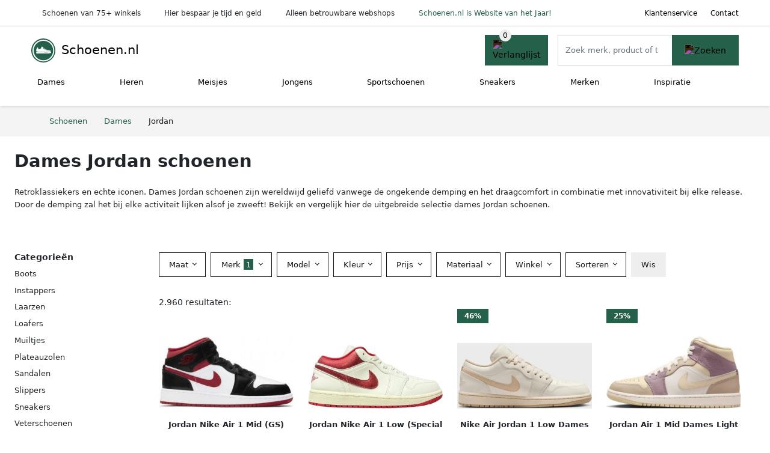

--- FILE ---
content_type: text/html; charset=UTF-8
request_url: https://www.schoenen.nl/dames/jordan
body_size: 15442
content:
<!DOCTYPE html>
<html lang="nl-NL">
<head>
    <meta charset="UTF-8">

    <link rel="dns-prefetch" href="https://www.googletagmanager.com">
    <link rel="dns-prefetch" href="https://www.google-analytics.com">
    <link rel="dns-prefetch" href="https://fonts.gstatic.com">
    <link rel="preload" href="https://wct-2.com/wct.js" as="script">
    <link rel="preconnect" href="https://www.googletagmanager.com">
    <link rel="preconnect" href="https://www.google-analytics.com">

    <meta http-equiv="X-UA-Compatible" content="IE=edge">
    <meta name="viewport" content="width=device-width, initial-scale=1.0, minimum-scale=1.0, maximum-scale=5.0, user-scalable=yes">
    <title>Jordan damesschoenen online kopen? Vergelijk op Schoenen.nl</title>
    <meta name="robots" content="index,follow">
    <link rel="icon" href="/favicon.ico">

    <script src="https://sentry.wux.dev/js-sdk-loader/03f6cdbfdd30d8a5b785659d8f0f563b.min.js" crossorigin="anonymous"></script>

	<meta name="description" content="Mooie en leuke dames jordan schoenen op Schoenen.nl ✓ groot aanbod ✓ nieuwe collectie ✓ sale ✓ alle soorten en maten ✓ 2500+ merken ✓ 100+ shops">
	<link rel="canonical" href="https://www.schoenen.nl/dames/jordan">
	<link rel="next" href="https://www.schoenen.nl/dames/jordan?p=2">
    <link rel="stylesheet" type="text/css" href="/resources/css/app.css?v=3.1.1" media="all" />
    
    <link rel="stylesheet" href="/resources/css/products.css?v=3.1.1">
        <link rel="dns-prefetch" href="https://www.googletagmanager.com">
        <script>
            (function(w, d, s, l, i) {
                w[l] = w[l] || [];
                w[l].push({
                    'gtm.start': new Date().getTime(),
                    event: 'gtm.js'
                });
                var f = d.getElementsByTagName(s)[0],
                    j = d.createElement(s),
                    dl = l != 'dataLayer' ? '&l=' + l : '';
                j.async = true;
                j.src =
                    'https://www.googletagmanager.com/gtm.js?id=' + i + dl;
                f.parentNode.insertBefore(j, f);
            })(window, document, 'script', 'dataLayer', 'GTM-N63WQWC');
        </script>
    
    <style>
         :root {
            --primary: 36, 96, 74;
            --primary-dark-theme: 106, 166, 144;
            --link-dark-theme: 106, 166, 144;
        }
    </style>

    

    <script type="text/javascript">
        (function(w, c, t, u) {
            w._wct = w._wct || {};
            w._wct = u;
            var s = c.createElement(t);
            s.type = 'text/javascript';
            s.async = true;
            s.src = 'https://wct-2.com/wct.js';
            var r = c.getElementsByTagName(t)[0];
            r.parentNode.insertBefore(s, r);
        }(window, document, 'script', {
            'uid': 'cVaViC',
            'google_tracking_id': 'UA-25754821-3',
            'proxy': 'https://wct-2.com'
        }));
    </script>

    <meta property="og:title" content="Jordan damesschoenen online kopen? Vergelijk op Schoenen.nl" />
    <meta property="og:description" content="Mooie en leuke dames jordan schoenen op Schoenen.nl ✓ groot…" />
        <meta property="og:site_name" content="Schoenen.nl" />
    <meta property="og:url" content="https://www.schoenen.nl/dames/jordan" />

    
    <base href="https://www.schoenen.nl/">
</head>

<body class="v3 site-shoe page-damesjordan ">
    <noscript><iframe src="https://www.googletagmanager.com/ns.html?id=GTM-N63WQWC" height="0" width="0" style="display:none;visibility:hidden"></iframe></noscript>    <div class="navbar d-none d-lg-flex navbar-expand-lg" id="navbar-top">
        <div class="container-fluid">
            <ul class="navbar-nav ul-checks">
                
                                <li class="nav-item">Schoenen van 75+ winkels</li>
                                <li class="nav-item">Hier bespaar je tijd en geld</li>
                                <li class="nav-item">Alleen betrouwbare webshops</li>
                                <li class="nav-item"><a href="https://www.schoenen.nl/inspiratie/hoera-schoenennl-is-verkozen-tot-website-van-het-jaar">Schoenen.nl is Website van het Jaar!</a></li>            </ul>
            <ul class="navbar-nav ms-auto">
                <li class="nav-item"><a rel="nofollow" class="nav-link" href="/klantenservice">Klantenservice</a></li>
                <li class="nav-item"><a rel="nofollow" class="nav-link" href="/klantenservice/contact">Contact</a></li>
                            </ul>
        </div>
    </div>

    <nav class="navbar navbar-expand-lg navbar-light" id="navbar-main">
        <div class="container-fluid">
            <button id="menu-toggler" class="navbar-toggler" type="button" aria-label="Toggle navigation">
                <span class="navbar-toggler-icon"></span>
            </button>
            <a class="navbar-brand" href="https://www.schoenen.nl/">
                <img src="/resources/img/schoenen-icon.svg" alt="Schoenen.nl" width="40px" height="40px"><span class="logo-inline">Schoenen.nl</span>            </a>
                            <span class="btn btn-primary me-3 btn-wishlist mobile" data-route="/verlanglijst" title="Verlanglijst">
                    <img src="/resources/img/fas/heart.svg" alt="Verlanglijst" class="icon invert">
                </span>
                        <div class="collapse navbar-collapse" id="navbar-menu">
                <ul class="navbar-nav me-auto my-2 my-lg-0 navbar-nav-scroll">
                    <li class="nav-item dropdown"><a class="nav-link" href="/dames" >Dames</a>            <button class="nav-link dropdown-toggle btn btn-light" role="button" data-bs-toggle="dropdown" aria-expanded="false">
                <img src="/resources/img/far/chevron-down.svg" alt="⬇️" class="icon">
            </button>

            <ul id="dropdown-5" class="dropdown-menu full-width-dropdown p-0">
    <div class="container d-flex d-md-block h-100">
        <ul class="row">
            <li class="col-12 col-md">
				<ul>
					<li><strong>Categorie&euml;n</strong></li>
					<li><a href="/dames/sneakers">Sneakers</a></li>
					<li><a href="/dames/sandalen">Sandalen</a></li>
					<li><a href="/dames/slippers">Slippers</a></li>
					<li><a href="/dames/muiltjes">Muiltjes</a></li>
					<li><a href="/dames/enkellaarsjes">Enkellaarsjes</a></li>
					<li><a href="/dames/sleehakken">Sleehakken</a></li>
					<li><a href="/dames/espadrilles">Espadrilles</a></li>
					<li><a href="/dames/ballerinas">Ballerinas</a></li>
					<li><a href="/dames/loafers">Loafers</a></li>
					<li><a href="/dames/instappers">Instappers</a></li>
					<li><a href="/dames/pumps">Pumps</a></li>
					<li><a href="/dames/wandelschoenen">Wandelschoenen</a></li>
				</ul>
			</li>
			<li class="col-12 col-md">
				<ul>
					<li><strong>&nbsp;</strong></li>
					<li><a href="/dames/boots">Boots</a></li>
					<li><a href="/dames/laarzen">Laarzen</a></li>
					<li><a href="/dames/instappers">Instappers</a></li>
					<li><a href="/dames/mocassins">Mocassins</a></li>
					<li><a href="/dames/hoge-hakken">Hoge Hakken</a></li>
					<li><a href="/dames/sloffen">Sloffen</a></li>
					<li><a href="/dames/pantoffels">Pantoffels</a></li>
					<li><a href="/dames/regenlaarzen">Regenlaarzen</a></li>
					<li>&nbsp;</li>
					<li><a href="/dames">&gt; Alle damesschoenen</a></li>
				</ul>
			</li>
			<li class="col-12 col-md">
				<ul>
					<li><strong>Populaire merken</strong></li>
					<li><a href="/dames/nike">Nike</a></li>
					<li><a href="/dames/fila">Fila</a></li>
					<li><a href="/dames/gabor">Gabor</a></li>
					<li><a href="/dames/ecco">Ecco</a></li>
					<li><a href="/dames/adidas">Adidas</a></li>
					<li><a href="/dames/vans">Vans</a></li>
					<li><a href="/dames/toms">Toms</a></li>
					<li><a href="/dames/durea">Durea</a></li>
					<li><a href="/dames/rieker">Rieker</a></li>
					<li><a href="/dames/wolky">Wolky</a></li>
					<li>&nbsp;</li>
					<li><a href="/merken">&gt; Alle schoenenmerken</a></li>
				</ul>
			</li>
			<li class="col-12 col-md">
				<ul>
					<li><strong>Populaire kleuren</strong></li>
					<li><a href="/dames?color=wit">Wit</a></li>
					<li><a href="/dames?color=zwart">Zwart</a></li>
					<li><a href="/dames?color=grijs">Grijs</a></li>
					<li><a href="/dames?color=bruin">Bruin</a></li>
					<li><a href="/dames?color=groen">Groen</a></li>
					<li><a href="/dames?color=rood">Rood</a></li>
					<li><a href="/dames?color=roze">Roze</a></li>
					<li><a href="/dames?color=blauw">Blauw</a></li>
				</ul>
            </li>
        </ul>
    </div>
</ul></li><li class="nav-item dropdown"><a class="nav-link" href="/heren" >Heren</a>            <button class="nav-link dropdown-toggle btn btn-light" role="button" data-bs-toggle="dropdown" aria-expanded="false">
                <img src="/resources/img/far/chevron-down.svg" alt="⬇️" class="icon">
            </button>

            <ul id="dropdown-6" class="dropdown-menu full-width-dropdown p-0">
    <div class="container d-flex d-md-block h-100">
        <ul class="row">
            <li class="col-12 col-md">
                <ul>
                    <li><strong>Categorieën</strong></li>
                    <li><a href="/heren/sneakers">Sneakers</a></li>
                    <li><a href="/heren/sandalen">Sandalen</a></li>
                    <li><a href="/heren/slippers">Slippers</a></li>
                    <li><a href="/heren/instappers">Instappers</a></li>
                    <li><a href="/heren/loafers">Loafers</a></li>
                    <li><a href="/heren/mocassins">Mocassins</a></li>
                    <li><a href="/heren/espadrilles">Espadrilles</a></li>
                    <li><a href="/heren/nette-schoenen">Nette schoenen</a></li>
                    <li><a href="/heren/wandelschoenen">Wandelschoenen</a></li>
                </ul>
            </li>
            <li class="col-12 col-md">
                <ul>
                    <li>&nbsp;</li>
                    <li><a href="/heren/boots">Boots</a></li>
                    <li><a href="/heren/laarzen">Laarzen</a></li>
                    <li><a href="/heren/pantoffels">Pantoffels</a></li>
                    <li><a href="/heren/sloffen">Sloffen</a></li>
                    <li><a href="/heren/regenlaarzen">Regenlaarzen</a></li>
                    <li>&nbsp;</li>
                    <li><a href="/heren">&gt; Alle herenschoenen</a></li>
                </ul>
            </li>
            <li class="col-12 col-md">
                <ul>
                    <li><strong>Populaire merken</strong></li>
                    <li><a href="/heren/nike">Nike</a></li>
                    <li><a href="/heren/adidas">Adidas</a></li>
                    <li><a href="/heren/ecco">Ecco</a></li>
                    <li><a href="/heren/rieker">Rieker</a></li>
                    <li><a href="/heren/van-bommel">Van Bommel</a></li>
                    <li><a href="/heren/van-lier">Van Lier</a></li>
                    <li><a href="/heren/mephisto">Mephisto</a></li>
                    <li><a href="/heren/clarks">Clarks</a></li>
                    <li><a href="/heren/lacoste">Lacoste</a></li>
                    <li><a href="/heren/bugatti">Bugatti</a></li>
                    <li>&nbsp;</li>
                    <li><a href="/merken">&gt; Alle schoenenmerken</a></li>
                </ul>
            </li>
            <li class="col-12 col-md">
                <ul>
                    <li><strong>Populaire kleuren</strong></li>
                    <li><a href="/heren?color=wit">Wit</a></li>
                    <li><a href="/heren?color=zwart">Zwart</a></li>
                    <li><a href="/heren?color=grijs">Grijs</a></li>
                    <li><a href="/heren?color=bruin">Bruin</a></li>
                    <li><a href="/heren?color=groen">Groen</a></li>
                    <li><a href="/heren?color=rood">Rood</a></li>
                    <li><a href="/heren?color=roze">Roze</a></li>
                    <li><a href="/heren?color=blauw">Blauw</a></li>
                </ul>
            </li>
        </ul>
    </div>
</ul></li><li class="nav-item dropdown"><a class="nav-link" href="/meisjes" >Meisjes</a>            <button class="nav-link dropdown-toggle btn btn-light" role="button" data-bs-toggle="dropdown" aria-expanded="false">
                <img src="/resources/img/far/chevron-down.svg" alt="⬇️" class="icon">
            </button>

            <ul id="dropdown-8" class="dropdown-menu full-width-dropdown p-0">
    <div class="container d-flex d-md-block h-100">
        <ul class="row">
            <li class="col-12 col-md">
                <ul>
					<li><strong>Categorie&euml;n</strong></li>
					<li><a href="/meisjes/sneakers">Sneakers</a></li>
					<li><a href="/meisjes/sandalen">Sandalen</a></li>
					<li><a href="/meisjes/slippers">Slippers</a></li>
					<li><a href="/meisjes/ballerinas">Ballerinas</a></li>
					<li><a href="/meisjes/boots">Boots</a></li>
					<li><a href="/meisjes/enkellaarsjes">Enkellaarsjes</a></li>
					<li><a href="/meisjes/laarzen">Laarzen</a></li>
				</ul>
			</li>
			<li class="col-12 col-md">
				<ul>
					<li>&nbsp;</li>
					<li><a href="/meisjes/regenlaarzen">Regenlaarzen</a></li>
					<li><a href="/meisjes/sloffen">Sloffen</a></li>
					<li><a href="/meisjes/pantoffels">Pantoffels</a></li>
					<li><a href="/meisjes/babyschoenen">Babyschoenen</a></li>
					<li>&nbsp;</li>
					<li><a href="/meisjes">&gt; Alle meisjesschoenen</a></li>
				</ul>
			</li>
			<li class="col-12 col-md">
				<ul>
					<li><strong>Populaire merken</strong></li>
					<li><a href="/meisjes/nike">Nike</a></li>
					<li><a href="/meisjes/adidas">Adidas</a></li>
					<li><a href="/meisjes/hip">Hip</a></li>
					<li><a href="/meisjes/fila">Fila</a></li>
					<li><a href="/meisjes/puma">Puma</a></li>
					<li><a href="/meisjes/geox">Geox</a></li>
					<li><a href="/meisjes/vingino">Vingino</a></li>
					<li><a href="/meisjes/develab">Develab</a></li>
					<li><a href="/meisjes/red-rag">Red Rag</a></li>
					<li><a href="/meisjes/timberland">Timberland</a></li>
					<li>&nbsp;</li>
					<li><a href="/merken">&gt; Alle schoenenmerken</a></li>
				</ul>
			</li>
			<li class="col-12 col-md">
				<ul>
					<li> </li>
				</ul>
            </li>
        </ul>
    </div>
</ul></li><li class="nav-item dropdown"><a class="nav-link" href="/jongens" >Jongens</a>            <button class="nav-link dropdown-toggle btn btn-light" role="button" data-bs-toggle="dropdown" aria-expanded="false">
                <img src="/resources/img/far/chevron-down.svg" alt="⬇️" class="icon">
            </button>

            <ul id="dropdown-7" class="dropdown-menu full-width-dropdown p-0">
    <div class="container d-flex d-md-block h-100">
        <ul class="row">
            <li class="col-12 col-md">
                <ul>
					<li><strong>Categorie&euml;n</strong></li>
					<li><a href="/jongens/sneakers">Sneakers</a></li>
					<li><a href="/jongens/sandalen">Sandalen</a></li>
					<li><a href="/jongens/slippers">Slippers</a></li>
					<li><a href="/jongens/laarzen">Laarzen</a></li>
				</ul>
			</li>
			<li class="col-12 col-md">
				<ul>
					<li>&nbsp;</li>
					<li><a href="/jongens/regenlaarzen">Regenlaarzen</a></li>
					<li><a href="/jongens/sloffen">Sloffen</a></li>
					<li><a href="/jongens/pantoffels">Pantoffels</a></li>
					<li><a href="/jongens/babyschoenen">Babyschoenen</a></li>
					<li>&nbsp;</li>
					<li><a href="/jongens">&gt; Alle jongensschoenen</a></li>
				</ul>
			</li>
			<li class="col-12 col-md">
				<ul>
					<li><strong>Populaire merken</strong></li>
					<li><a href="/jongens/nike">Nike</a></li>
					<li><a href="/jongens/adidas">Adidas</a></li>
					<li><a href="/jongens/hip">Hip</a></li>
					<li><a href="/jongens/fila">Fila</a></li>
					<li><a href="/jongens/puma">Puma</a></li>
					<li><a href="/jongens/geox">Geox</a></li>
					<li><a href="/jongens/vingino">Vingino</a></li>
					<li><a href="/jongens/develab">Develab</a></li>
					<li><a href="/jongens/red-rag">Red Rag</a></li>
					<li><a href="/jongens/timberland">Timberland</a></li>
					<li>&nbsp;</li>
					<li><a href="/merken">&gt; Alle schoenenmerken</a></li>
				</ul>
			</li>
			<li class="col-12 col-md">
				<ul>
					<li> </li>
					</ul>
            </li>
        </ul>
    </div>
</ul></li><li class="nav-item dropdown"><a class="nav-link" href="/sportschoenen" >Sportschoenen</a>            <button class="nav-link dropdown-toggle btn btn-light" role="button" data-bs-toggle="dropdown" aria-expanded="false">
                <img src="/resources/img/far/chevron-down.svg" alt="⬇️" class="icon">
            </button>

                            <ul id="dropdown-master2" class="dropdown-menu full-width-dropdown p-0">
                    <div class="container d-flex d-md-block h-100">
                        <ul style="columns: 4;">
                            <li><a href="sportschoenen/balletschoenen">Balletschoenen</a></li><li><a href="sportschoenen/basketbalschoenen">Basketbalschoenen</a></li><li><a href="sportschoenen/bergschoenen">Bergschoenen</a></li><li><a href="sportschoenen/boksschoenen">Boksschoenen</a></li><li><a href="sportschoenen/dansschoenen">Dansschoenen</a></li><li><a href="sportschoenen/fitness-schoenen">Fitness schoenen</a></li><li><a href="sportschoenen/golfschoenen">Golfschoenen</a></li><li><a href="sportschoenen/gymschoenen">Gymschoenen</a></li><li><a href="sportschoenen/hardloopschoenen">Hardloopschoenen</a></li><li><a href="sportschoenen/hockeyschoenen">Hockeyschoenen</a></li><li><a href="sportschoenen/klimschoenen">Klimschoenen</a></li><li><a href="sportschoenen/paardrijlaarzen">Paardrijlaarzen</a></li><li><a href="sportschoenen/padelschoenen">Padelschoenen</a></li><li><a href="sportschoenen/skischoenen">Skischoenen</a></li><li><a href="sportschoenen/snowboardschoenen">Snowboardschoenen</a></li><li><a href="sportschoenen/tennisschoenen">Tennisschoenen</a></li><li><a href="sportschoenen/trailschoenen">Trailschoenen</a></li><li><a href="sportschoenen/voetbalschoenen">Voetbalschoenen</a></li><li><a href="sportschoenen/waterschoenen">Waterschoenen</a></li><li><a href="sportschoenen/zaalvoetbalschoenen">Zaalvoetbalschoenen</a></li>                        </ul>
                    </div>
                </ul>
                </li><li class="nav-item "><a class="nav-link" href="/sneakers" >Sneakers</a></li><li class="nav-item dropdown"><a class="nav-link" href="/merken" >Merken</a>            <button class="nav-link dropdown-toggle btn btn-light" role="button" data-bs-toggle="dropdown" aria-expanded="false">
                <img src="/resources/img/far/chevron-down.svg" alt="⬇️" class="icon">
            </button>

            <ul id="dropdown-brands" class="dropdown-menu full-width-dropdown p-0">
    <div class="container d-flex d-md-block h-100">
        <ul class="row">
            <li class="col-12 col-md">
				<ul>
					<li><a href="/nike">Nike schoenen</a></li>
					<li><a href="/adidas">Adidas schoenen</a></li>
					<li><a href="/ecco">Ecco schoenen</a></li>
					<li><a href="/gabor">Gabor schoenen</a></li>
				</ul>
			</li>
            <li class="col-12 col-md">
                <ul>
					<li><a href="/van-bommel">Van Bommel schoenen</a></li>
					<li><a href="/vans">Vans schoenen</a></li>
					<li><a href="/durea">Durea schoenen</a></li>
					<li><a href="/fila">Fila schoenen</a></li>
				</ul>
			</li>
            <li class="col-12 col-md">
				<ul>
					<li><a href="/merken">&gt; Alle merken</a></li>
				</ul>
			</li>
            <li class="col-12 col-md">
				<ul>
					<li> </li>
				</ul>
			</li>
			
        </ul>
    </div>
</ul></li><li class="nav-item "><a class="nav-link" href="/inspiratie" >Inspiratie</a></li>                </ul>

                                    <form id="searchbox" class="position-relative d-none d-lg-flex" method="GET" action="/zoeken">
                                                                        <span class="btn btn-primary me-3 btn-wishlist" data-route="/verlanglijst" title="Verlanglijst">
                            <img src="/resources/img/fas/heart.svg" alt="Verlanglijst" class="icon invert">
                        </span>
                        <div class="input-group input-group-border">
                                                        <input class="form-control main-search" type="search" name="q" autocomplete="off" placeholder="Zoek merk, product of trefwoord.." aria-label="Search" value="">
                            <button class="btn btn-primary" type="submit"><img src="/resources/img/fas/search.svg" alt="Zoeken" class="icon invert"></button>
                        </div>
                    </form>
                            </div>

        </div>
        <div id="navbar-full" class="container-fluid"></div>
    </nav>

    <form id="menu-searchbar" class="position-relative d-block d-lg-none p-2" method="GET" action="/zoeken">
        <div class="input-group mt-1">
            <input class="form-control main-search" type="search" name="q" autocomplete="off" placeholder="Zoek merk, product of trefwoord.." aria-label="Search" value="">
            <button class="btn btn-primary" type="submit"><img src="/resources/img/fas/search.svg" alt="Zoeken" class="icon invert"></button>
        </div>
    </form><section class="section-breadcrumb">
    <div class="container">
        <nav aria-label="breadcrumb">
            <ol class="breadcrumb" itemscope itemtype="http://schema.org/BreadcrumbList">
                <li itemprop="itemListElement" itemscope itemtype="http://schema.org/ListItem" class="breadcrumb-item"><a itemprop="item" href="/"><span itemprop="name">Schoenen</span><meta itemprop="position" content="1"></a></li>
<li itemprop="itemListElement" itemscope itemtype="http://schema.org/ListItem" class="breadcrumb-item"><a itemprop="item" href="/dames"><span itemprop="name">Dames</span><meta itemprop="position" content="2"></a></li>
<li itemprop="itemListElement" itemscope itemtype="http://schema.org/ListItem" class="breadcrumb-item active"><span itemprop="name">Jordan</span><meta itemprop="position" content="3"></li>
            </ol>
        </nav>
    </div>
</section>
<style>
 @media (max-width: 767.98px) {
 body {
 display: grid;
 }

 body .section-breadcrumb {
 order: 1000;
 }

 body footer {
 order: 1001;
 margin-top: 0;
 }
 }

 .button-container {
 position: fixed;
 bottom: 20px;
 right: 20px;
 z-index: 1000;
 }
</style>

<div class="button-container">
 <span class="btn btn-primary d-none btn-up" title="Omhoog">
 <img src="/resources/img/fas/arrow-up.svg" alt="Pijltje omhoog" class="icon invert ml-2">
 </span>
</div>

<section id="product-list">

 <div id="product-list-title">
 <div class="row align-items-center">
 <div class="col-12 d-flex d-md-none mb-3">
 <a class="btn btn-light" title="Schoenen" href="/zoeken" ><img class="icon" src="/resources/img/fas/arrow-left.svg" alt="⬅️" title="Vorige"></a> <button type="button" class="btn btn-outline-dark ms-auto me-1 btn-filter-reset-all">Wis filters</button>
 <button type="button" class="btn btn-outline-primary btn-filter-bar">Alle filters</button>
 </div>
 <div class="col-12 col-md-auto">
 <h1>Dames Jordan schoenen</h1>
 </div>
 </div>
 </div>

 <div id="product-list-intro">
 <div id="intro-text"><p>Retroklassiekers en echte iconen. Dames Jordan schoenen zijn wereldwijd geliefd vanwege de ongekende demping en het draagcomfort in combinatie met innovativiteit bij elke release. Door de demping zal het bij elke activiteit lijken alsof je zweeft! Bekijk en vergelijk hier de uitgebreide selectie dames Jordan schoenen.</p>
<p>&nbsp;</p></div>
 <button type="button" class="btn btn-sm btn-link p-0 mb-3" id="read-more">Meer lezen</button>
 </div>

 <div id="product-list-sidebar">
 <div class="h6 mb-2">
 Categorieën </div>
 <ul class="sidebar-filter">
 <li><span data-open-url="/dames/jordan/boots" >Boots</span></li><li><span data-open-url="/dames/jordan/instappers" >Instappers</span></li><li><a title="Jordan dames laarzen" href="/dames/jordan/laarzen" >Laarzen</a></li><li><span data-open-url="/dames/jordan/loafers" >Loafers</span></li><li><a title="Jordan dames muiltjes" href="/dames/jordan/muiltjes" >Muiltjes</a></li><li><span data-open-url="/dames/jordan/plateauzolen" >Plateauzolen</span></li><li><a title="Jordan dames sandalen" href="/dames/jordan/sandalen" >Sandalen</a></li><li><a title="Jordan dames slippers" href="/dames/jordan/slippers" >Slippers</a></li><li><a title="Jordan dames sneakers" href="/dames/jordan/sneakers" >Sneakers</a></li><li><span data-open-url="/dames/jordan/veterschoenen" >Veterschoenen</span></li> </ul>

 <div class="my-2">
 <hr>
 <p style="color: #626262; line-height: 140%; font-size: .9em;">
 Een overzicht van alle <a href="/jordan" title="Jordan schoenen">Jordan</a> damesschoenen. Vergelijk deze 2.960 Jordan damesschoenen van 11 betrouwbare webshops op model, prijs en maat. Hierdoor vind deze schoenen voor de beste prijs en sale. </p>
 </div>

 </div>

 <div id="product-list-filters">
 <div id="quick-filters" class="mb-3">
 <span class="btn btn-light me-2 " data-open-url="/dames/jordan/boots" >Boots</span><span class="btn btn-light me-2 " data-open-url="/dames/jordan/instappers" >Instappers</span><a class="btn btn-light me-2 " title="Jordan dames laarzen" href="/dames/jordan/laarzen" >Laarzen</a><span class="btn btn-light me-2 " data-open-url="/dames/jordan/loafers" >Loafers</span><a class="btn btn-light me-2 " title="Jordan dames muiltjes" href="/dames/jordan/muiltjes" >Muiltjes</a><span class="btn btn-light me-2 " data-open-url="/dames/jordan/plateauzolen" >Plateauzolen</span><a class="btn btn-light me-2 " title="Jordan dames sandalen" href="/dames/jordan/sandalen" >Sandalen</a><a class="btn btn-light me-2 " title="Jordan dames slippers" href="/dames/jordan/slippers" >Slippers</a><a class="btn btn-light me-2 " title="Jordan dames sneakers" href="/dames/jordan/sneakers" >Sneakers</a><span class="btn btn-light me-2 " data-open-url="/dames/jordan/veterschoenen" >Veterschoenen</span> </div>
 
 <div class="row filter-bar g-2 mb-3">
 <div class="col-12 filter-top-bar">
 <div class="row">
 <div class="col-auto">
 <button type="button" class="btn btn-outline-dark btn-filter-bar"><img class="icon" src="/resources/img/fas/arrow-left.svg" alt="⬅️"></button>
 </div>
 <div class="col">
 Filter </div>
 </div>
 </div>
 <input type="hidden" name="q" value=""><input type="hidden" name="master_category" value=""><input type="hidden" name="genders[]" value="dames"> <div class="col-auto">
 <div class="dropdown dropdown-sizes" data-type="sizes">
 <button class="btn btn-outline-dark dropdown-toggle" type="button" data-bs-toggle="dropdown" aria-expanded="false">
 Maat <span class="dropdown-count"></span>
 </button>
 <div class="dropdown-menu">
 <ul class="dropdown-menu-items row g-2">
 <li class="col"><span class="btn btn-size btn-outline-dark" data-filter="35" data-open-url="/dames/jordan?sizes=" >35</span></li><li class="col"><span class="btn btn-size btn-outline-dark" data-filter="35.5" data-open-url="/dames/jordan?sizes=" >35,5</span></li><li class="col"><span class="btn btn-size btn-outline-dark" data-filter="36" data-open-url="/dames/jordan?sizes=" >36</span></li><li class="col"><span class="btn btn-size btn-outline-dark" data-filter="36.5" data-open-url="/dames/jordan?sizes=" >36,5</span></li><li class="col"><span class="btn btn-size btn-outline-dark" data-filter="37" data-open-url="/dames/jordan?sizes=" >37</span></li><li class="col"><span class="btn btn-size btn-outline-dark" data-filter="37.5" data-open-url="/dames/jordan?sizes=" >37,5</span></li><li class="col"><span class="btn btn-size btn-outline-dark" data-filter="38" data-open-url="/dames/jordan?sizes=" >38</span></li><li class="col"><span class="btn btn-size btn-outline-dark" data-filter="38.5" data-open-url="/dames/jordan?sizes=" >38,5</span></li><li class="col"><span class="btn btn-size btn-outline-dark" data-filter="39" data-open-url="/dames/jordan?sizes=" >39</span></li><li class="col"><span class="btn btn-size btn-outline-dark" data-filter="40" data-open-url="/dames/jordan?sizes=" >40</span></li><li class="col"><span class="btn btn-size btn-outline-dark" data-filter="40.5" data-open-url="/dames/jordan?sizes=" >40,5</span></li><li class="col"><span class="btn btn-size btn-outline-dark" data-filter="41" data-open-url="/dames/jordan?sizes=" >41</span></li><li class="col"><span class="btn btn-size btn-outline-dark" data-filter="41.5" data-open-url="/dames/jordan?sizes=" >41,5</span></li><li class="col"><span class="btn btn-size btn-outline-dark" data-filter="42" data-open-url="/dames/jordan?sizes=" >42</span></li><li class="col"><span class="btn btn-size btn-outline-dark" data-filter="42.5" data-open-url="/dames/jordan?sizes=" >42,5</span></li><li class="col"><span class="btn btn-size btn-outline-dark" data-filter="43" data-open-url="/dames/jordan?sizes=" >43</span></li><li class="col"><span class="btn btn-size btn-outline-dark" data-filter="44" data-open-url="/dames/jordan?sizes=" >44</span></li><li class="col"><span class="btn btn-size btn-outline-dark" data-filter="44.5" data-open-url="/dames/jordan?sizes=" >44,5</span></li><li class="col"><span class="btn btn-size btn-outline-dark" data-filter="45" data-open-url="/dames/jordan?sizes=" >45</span></li><li class="col"><span class="btn btn-size btn-outline-dark" data-filter="45.5" data-open-url="/dames/jordan?sizes=" >45,5</span></li><li class="col"><span class="btn btn-size btn-outline-dark" data-filter="46" data-open-url="/dames/jordan?sizes=" >46</span></li><li class="col"><span class="btn btn-size btn-outline-dark" data-filter="46.5" data-open-url="/dames/jordan?sizes=" >46,5</span></li><li class="col"><span class="btn btn-size btn-outline-dark" data-filter="47" data-open-url="/dames/jordan?sizes=" >47</span></li><li class="col"><span class="btn btn-size btn-outline-dark" data-filter="47.5" data-open-url="/dames/jordan?sizes=" >47,5</span></li><li class="col"><span class="btn btn-size btn-outline-dark" data-filter="48" data-open-url="/dames/jordan?sizes=" >48</span></li><li class="col"><span class="btn btn-size btn-outline-dark" data-filter="48.5" data-open-url="/dames/jordan?sizes=" >48,5</span></li><li class="col"><span class="btn btn-size btn-outline-dark" data-filter="49" data-open-url="/dames/jordan?sizes=" >49</span></li><li class="col"><span class="btn btn-size btn-outline-dark" data-filter="50" data-open-url="/dames/jordan?sizes=" >50</span></li> </ul>
 <div class="btn-group d-flex">
 <button type="button" class="btn btn-light btn-filter-reset">Wis</button>
 <button type="button" class="btn btn-primary btn-filter-apply">Opslaan <span class="apply-count">2.960</span></button>
 </div>
 </div>
 </div>
 </div>
 <div class="col-auto">
 <div class="dropdown dropdown-brands" data-type="brands">
 <button class="btn btn-outline-dark dropdown-toggle" type="button" data-bs-toggle="dropdown" aria-expanded="false">
 Merk <span class="dropdown-count">1</span>
 </button>
 <div class="dropdown-menu">
 <div class="brand-search-group">
 <label class="input-group input-group-border">
 <input class="form-control brands-input" placeholder="Zoek merk">
 <span class="input-group-text"><img src="/resources/img/fas/search.svg" alt="Zoeken" class="icon"></span>
 </label>
 </div>
 <ul class="dropdown-menu-items">
 <li><span data-filter="jordan" class="dropdown-item active" data-open-url="/dames" ><span>Jordan</span> <span>2.960</span></span></li><li><span data-filter="adidas" class="dropdown-item" data-open-url="/dames?brands=adidas,jordan" ><span>Adidas</span> <span>8.319</span></span></li><li><span data-filter="ara" class="dropdown-item" data-open-url="/dames?brands=ara,jordan" ><span>Ara</span> <span>1.601</span></span></li><li><span data-filter="asics" class="dropdown-item" data-open-url="/dames?brands=asics,jordan" ><span>Asics</span> <span>1.572</span></span></li><li><span data-filter="autry" class="dropdown-item" data-open-url="/dames?brands=autry,jordan" ><span>Autry</span> <span>1.172</span></span></li><li><span data-filter="birkenstock" class="dropdown-item" data-open-url="/dames?brands=birkenstock,jordan" ><span>BIRKENSTOCK</span> <span>2.184</span></span></li><li><span data-filter="camper" class="dropdown-item" data-open-url="/dames?brands=camper,jordan" ><span>Camper</span> <span>1.575</span></span></li><li><span data-filter="caprice" class="dropdown-item" data-open-url="/dames?brands=caprice,jordan" ><span>CAPRICE</span> <span>2.115</span></span></li><li><span data-filter="converse" class="dropdown-item" data-open-url="/dames?brands=converse,jordan" ><span>Converse</span> <span>1.541</span></span></li><li><span data-filter="crocs" class="dropdown-item" data-open-url="/dames?brands=crocs,jordan" ><span>Crocs</span> <span>1.501</span></span></li><li><span data-filter="dolce-en-gabbana" class="dropdown-item" data-open-url="/dames?brands=dolce-en-gabbana,jordan" ><span>Dolce & Gabbana</span> <span>1.353</span></span></li><li><span data-filter="durea" class="dropdown-item" data-open-url="/dames?brands=durea,jordan" ><span>Durea</span> <span>1.331</span></span></li><li><span data-filter="ea7" class="dropdown-item" data-open-url="/dames?brands=ea7,jordan" ><span>EA7</span> <span>5.134</span></span></li><li><span data-filter="ferragamo" class="dropdown-item" data-open-url="/dames?brands=ferragamo,jordan" ><span>Ferragamo</span> <span>1.030</span></span></li><li><span data-filter="gabor" class="dropdown-item" data-open-url="/dames?brands=gabor,jordan" ><span>Gabor</span> <span>6.067</span></span></li><li><span data-filter="geox" class="dropdown-item" data-open-url="/dames?brands=geox,jordan" ><span>Geox</span> <span>2.288</span></span></li><li><span data-filter="gianvito-rossi" class="dropdown-item" data-open-url="/dames?brands=gianvito-rossi,jordan" ><span>Gianvito Rossi</span> <span>1.206</span></span></li><li><span data-filter="giuseppe-zanotti" class="dropdown-item" data-open-url="/dames?brands=giuseppe-zanotti,jordan" ><span>Giuseppe Zanotti</span> <span>1.810</span></span></li><li><span data-filter="goby" class="dropdown-item" data-open-url="/dames?brands=goby,jordan" ><span>GOBY</span> <span>1.477</span></span></li><li><span data-filter="guess" class="dropdown-item" data-open-url="/dames?brands=guess,jordan" ><span>Guess</span> <span>1.174</span></span></li><li><span data-filter="hogan" class="dropdown-item" data-open-url="/dames?brands=hogan,jordan" ><span>Hogan</span> <span>1.021</span></span></li><li><span data-filter="jimmy-choo" class="dropdown-item" data-open-url="/dames?brands=jimmy-choo,jordan" ><span>Jimmy Choo</span> <span>1.258</span></span></li><li><span data-filter="le-silla" class="dropdown-item" data-open-url="/dames?brands=jordan,le-silla" ><span>Le Silla</span> <span>1.403</span></span></li><li><span data-filter="marco-tozzi" class="dropdown-item" data-open-url="/dames?brands=jordan,marco-tozzi" ><span>Marco Tozzi</span> <span>1.465</span></span></li><li><span data-filter="mephisto" class="dropdown-item" data-open-url="/dames?brands=jordan,mephisto" ><span>Mephisto</span> <span>1.541</span></span></li><li><span data-filter="michael-kors" class="dropdown-item" data-open-url="/dames?brands=jordan,michael-kors" ><span>Michael Kors</span> <span>1.266</span></span></li><li><span data-filter="mizuno" class="dropdown-item" data-open-url="/dames?brands=jordan,mizuno" ><span>Mizuno</span> <span>1.125</span></span></li><li><span data-filter="nerogiardini" class="dropdown-item" data-open-url="/dames?brands=jordan,nerogiardini" ><span>NeroGiardini</span> <span>1.027</span></span></li><li><span data-filter="new-balance" class="dropdown-item" data-open-url="/dames?brands=jordan,new-balance" ><span>New Balance</span> <span>2.756</span></span></li><li><span data-filter="nike" class="dropdown-item" data-open-url="/dames?brands=jordan,nike" ><span>Nike</span> <span>8.814</span></span></li><li><span data-filter="paul-green" class="dropdown-item" data-open-url="/dames?brands=jordan,paul-green" ><span>Paul Green</span> <span>1.106</span></span></li><li><span data-filter="pleaser" class="dropdown-item" data-open-url="/dames?brands=jordan,pleaser" ><span>Pleaser</span> <span>3.675</span></span></li><li><span data-filter="puma" class="dropdown-item" data-open-url="/dames?brands=jordan,puma" ><span>Puma</span> <span>4.109</span></span></li><li><span data-filter="reebok" class="dropdown-item" data-open-url="/dames?brands=jordan,reebok" ><span>Reebok</span> <span>2.066</span></span></li><li><span data-filter="remonte" class="dropdown-item" data-open-url="/dames?brands=jordan,remonte" ><span>Remonte</span> <span>1.413</span></span></li><li><span data-filter="rieker" class="dropdown-item" data-open-url="/dames?brands=jordan,rieker" ><span>Rieker</span> <span>2.443</span></span></li><li><span data-filter="rohde" class="dropdown-item" data-open-url="/dames?brands=jordan,rohde" ><span>ROHDE</span> <span>1.070</span></span></li><li><span data-filter="sarah-chofakian" class="dropdown-item" data-open-url="/dames?brands=jordan,sarah-chofakian" ><span>Sarah Chofakian</span> <span>1.098</span></span></li><li><span data-filter="skechers" class="dropdown-item" data-open-url="/dames?brands=jordan,skechers" ><span>Skechers</span> <span>5.658</span></span></li><li><span data-filter="solidus" class="dropdown-item" data-open-url="/dames?brands=jordan,solidus" ><span>Solidus</span> <span>1.208</span></span></li><li><span data-filter="steve-madden" class="dropdown-item" data-open-url="/dames?brands=jordan,steve-madden" ><span>Steve Madden</span> <span>1.479</span></span></li><li><span data-filter="stuart-weitzman" class="dropdown-item" data-open-url="/dames?brands=jordan,stuart-weitzman" ><span>Stuart Weitzman</span> <span>1.280</span></span></li><li><span data-filter="tamaris" class="dropdown-item" data-open-url="/dames?brands=jordan,tamaris" ><span>Tamaris</span> <span>4.481</span></span></li><li><span data-filter="tods" class="dropdown-item" data-open-url="/dames?brands=jordan,tods" ><span>Tod's</span> <span>1.207</span></span></li><li><span data-filter="tommy-hilfiger" class="dropdown-item" data-open-url="/dames?brands=jordan,tommy-hilfiger" ><span>Tommy Hilfiger</span> <span>1.273</span></span></li><li><span data-filter="ugg" class="dropdown-item" data-open-url="/dames?brands=jordan,ugg" ><span>UGG</span> <span>1.490</span></span></li><li><span data-filter="valentino-garavani" class="dropdown-item" data-open-url="/dames?brands=jordan,valentino-garavani" ><span>Valentino Garavani</span> <span>1.326</span></span></li><li><span data-filter="vans" class="dropdown-item" data-open-url="/dames?brands=jordan,vans" ><span>Vans</span> <span>1.981</span></span></li><li><span data-filter="waldlaufer" class="dropdown-item" data-open-url="/dames?brands=jordan,waldlaufer" ><span>WALDLÄUFER</span> <span>1.439</span></span></li><li><span data-filter="wolky" class="dropdown-item" data-open-url="/dames?brands=jordan,wolky" ><span>Wolky</span> <span>1.144</span></span></li> </ul>
 <button type="button" class="btn btn-link btn-show-all-brands w-100">Alle merken weergeven</button>
 <div class="btn-group d-flex">
 <button type="button" class="btn btn-light btn-filter-reset">Wis</button>
 <button type="button" class="btn btn-primary btn-filter-apply">Opslaan <span class="apply-count">2.960</span></button>
 </div>
 </div>
 </div>
 </div>
 <div class="col-auto">
 <div class="dropdown dropdown-models" data-type="models">
 <button class="btn btn-outline-dark dropdown-toggle" type="button" data-bs-toggle="dropdown" aria-expanded="false">
 Model <span class="dropdown-count"></span>
 </button>
 <div class="dropdown-menu">
 <div class="model-search-group">
 <label class="input-group input-group-border">
 <input class="form-control models-input" placeholder="Zoek model">
 <span class="input-group-text"><img src="/resources/img/fas/search.svg" alt="Zoeken" class="icon"></span>
 </label>
 </div>
 <ul class="dropdown-menu-items">
 <li><span data-filter="converse-chuck-taylor-all-star" data-brand="converse" class="dropdown-item" data-open-url="/dames?brands=jordan,converse&models=converse-chuck-taylor-all-star" ><span>Converse Chuck Taylor All Star</span> <span>1</span></span></li><li><span data-filter="converse-chuck-taylor-all-star-ox" data-brand="converse" class="dropdown-item" data-open-url="/dames?brands=jordan,converse&models=converse-chuck-taylor-all-star-ox" ><span>Converse Chuck Taylor All Star Ox</span> <span>1</span></span></li><li><span data-filter="jordan-1" data-brand="jordan" class="dropdown-item" data-open-url="/dames/jordan/1" ><a href="/dames/jordan/1" title="Jordan 1 damesschoenen">Jordan 1</a> <span>812</span></span></li><li><span data-filter="jordan-1-mid" data-brand="jordan" class="dropdown-item" data-open-url="/dames/jordan/1-mid" ><a href="/dames/jordan/1-mid" title="Jordan 1 Mid damesschoenen">Jordan 1 Mid</a> <span>216</span></span></li><li><span data-filter="jordan-1-retro" data-brand="jordan" class="dropdown-item" data-open-url="/dames/jordan/1-retro" ><a href="/dames/jordan/1-retro" title="Jordan 1 Retro damesschoenen">Jordan 1 Retro</a> <span>148</span></span></li><li><span data-filter="jordan-1-retro-og" data-brand="jordan" class="dropdown-item" data-open-url="/dames/jordan/1-retro-og" ><a href="/dames/jordan/1-retro-og" title="Jordan 1 Retro OG damesschoenen">Jordan 1 Retro OG</a> <span>11</span></span></li><li><span data-filter="jordan-10-retro" data-brand="jordan" class="dropdown-item" data-open-url="/dames/jordan/10-retro" ><a href="/dames/jordan/10-retro" title="Jordan 10 Retro damesschoenen">Jordan 10 Retro</a> <span>13</span></span></li><li><span data-filter="jordan-11-cmft" data-brand="jordan" class="dropdown-item" data-open-url="/dames/jordan/11-cmft" ><span>Jordan 11 Cmft</span> <span>7</span></span></li><li><span data-filter="jordan-13" data-brand="jordan" class="dropdown-item" data-open-url="/dames/jordan/13" ><a href="/dames/jordan/13" title="Jordan 13 damesschoenen">Jordan 13</a> <span>17</span></span></li><li><span data-filter="jordan-2-retro" data-brand="jordan" class="dropdown-item" data-open-url="/dames/jordan/2-retro" ><a href="/dames/jordan/2-retro" title="Jordan 2 Retro damesschoenen">Jordan 2 Retro</a> <span>18</span></span></li><li><span data-filter="jordan-3-retro" data-brand="jordan" class="dropdown-item" data-open-url="/dames/jordan/3-retro" ><a href="/dames/jordan/3-retro" title="Jordan 3 Retro damesschoenen">Jordan 3 Retro</a> <span>49</span></span></li><li><span data-filter="jordan-4-retro" data-brand="jordan" class="dropdown-item" data-open-url="/dames/jordan/4-retro" ><a href="/dames/jordan/4-retro" title="Jordan 4 Retro damesschoenen">Jordan 4 Retro</a> <span>55</span></span></li><li><span data-filter="jordan-5-retro" data-brand="jordan" class="dropdown-item" data-open-url="/dames/jordan/5-retro" ><a href="/dames/jordan/5-retro" title="Jordan 5 Retro damesschoenen">Jordan 5 Retro</a> <span>50</span></span></li><li><span data-filter="jordan-6-retro" data-brand="jordan" class="dropdown-item" data-open-url="/dames/jordan/6-retro" ><a href="/dames/jordan/6-retro" title="Jordan 6 Retro damesschoenen">Jordan 6 Retro</a> <span>36</span></span></li><li><span data-filter="jordan-6-rings" data-brand="jordan" class="dropdown-item" data-open-url="/dames/jordan/6-rings" ><a href="/dames/jordan/6-rings" title="Jordan 6 Rings damesschoenen">Jordan 6 Rings</a> <span>9</span></span></li><li><span data-filter="jordan-7-retro" data-brand="jordan" class="dropdown-item" data-open-url="/dames/jordan/7-retro" ><a href="/dames/jordan/7-retro" title="Jordan 7 Retro damesschoenen">Jordan 7 Retro</a> <span>24</span></span></li><li><span data-filter="jordan-8-retro" data-brand="jordan" class="dropdown-item" data-open-url="/dames/jordan/8-retro" ><a href="/dames/jordan/8-retro" title="Jordan 8 Retro damesschoenen">Jordan 8 Retro</a> <span>10</span></span></li><li><span data-filter="jordan-9-retro" data-brand="jordan" class="dropdown-item" data-open-url="/dames/jordan/9-retro" ><a href="/dames/jordan/9-retro" title="Jordan 9 Retro damesschoenen">Jordan 9 Retro</a> <span>20</span></span></li><li><span data-filter="jordan-access" data-brand="jordan" class="dropdown-item" data-open-url="/dames/jordan/access" ><span>Jordan Access</span> <span>4</span></span></li><li><span data-filter="jordan-air-200e" data-brand="jordan" class="dropdown-item" data-open-url="/dames/jordan/air-200e" ><span>Jordan Air 200E</span> <span>4</span></span></li><li><span data-filter="jordan-air-cadence" data-brand="jordan" class="dropdown-item" data-open-url="/dames/jordan/air-cadence" ><span>Jordan Air Cadence</span> <span>1</span></span></li><li><span data-filter="jordan-delta" data-brand="jordan" class="dropdown-item" data-open-url="/dames/jordan/delta" ><a href="/dames/jordan/delta" title="Jordan Delta damesschoenen">Jordan Delta</a> <span>15</span></span></li><li><span data-filter="jordan-delta-2" data-brand="jordan" class="dropdown-item" data-open-url="/dames/jordan/delta-2" ><span>Jordan Delta 2</span> <span>3</span></span></li><li><span data-filter="jordan-delta-3" data-brand="jordan" class="dropdown-item" data-open-url="/dames/jordan/delta-3" ><span>Jordan Delta 3</span> <span>6</span></span></li><li><span data-filter="jordan-dub-zero" data-brand="jordan" class="dropdown-item" data-open-url="/dames/jordan/dub-zero" ><span>Jordan Dub Zero</span> <span>1</span></span></li><li><span data-filter="jordan-future" data-brand="jordan" class="dropdown-item" data-open-url="/dames/jordan/future" ><span>Jordan Future</span> <span>3</span></span></li><li><span data-filter="jordan-jumpman-two-trey" data-brand="jordan" class="dropdown-item" data-open-url="/dames/jordan/jumpman-two-trey" ><span>Jordan Jumpman Two Trey</span> <span>3</span></span></li><li><span data-filter="jordan-ma2" data-brand="jordan" class="dropdown-item" data-open-url="/dames/jordan/ma2" ><span>Jordan MA2</span> <span>2</span></span></li><li><span data-filter="jordan-max-aura-4" data-brand="jordan" class="dropdown-item" data-open-url="/dames/jordan/max-aura-4" ><span>Jordan Max Aura 4</span> <span>1</span></span></li><li><span data-filter="jordan-maxin-200" data-brand="jordan" class="dropdown-item" data-open-url="/dames/jordan/maxin-200" ><span>Jordan Maxin 200</span> <span>1</span></span></li><li><span data-filter="jordan-off-white" data-brand="jordan" class="dropdown-item" data-open-url="/dames/jordan/off-white" ><span>Jordan Off-White</span> <span>1</span></span></li><li><span data-filter="jordan-spizike" data-brand="jordan" class="dropdown-item" data-open-url="/dames/jordan/spizike" ><span>Jordan Spizike</span> <span>2</span></span></li><li><span data-filter="jordan-why-not" data-brand="jordan" class="dropdown-item" data-open-url="/dames/jordan/why-not" ><span>Jordan Why Not</span> <span>3</span></span></li><li><span data-filter="nike-air-max" data-brand="nike" class="dropdown-item" data-open-url="/dames?brands=jordan,nike&models=nike-air-max" ><span>Nike Air Max</span> <span>1</span></span></li><li><span data-filter="nike-air-max-95" data-brand="nike" class="dropdown-item" data-open-url="/dames?brands=jordan,nike&models=nike-air-max-95" ><span>Nike Air Max 95</span> <span>1</span></span></li><li><span data-filter="nike-air-skylon-ii" data-brand="nike" class="dropdown-item" data-open-url="/dames?brands=jordan,nike&models=nike-air-skylon-ii" ><span>Nike Air Skylon II</span> <span>1</span></span></li><li><span data-filter="nike-dunk" data-brand="nike" class="dropdown-item" data-open-url="/dames?brands=jordan,nike&models=nike-dunk" ><span>Nike Dunk</span> <span>1</span></span></li><li><span data-filter="nike-dunk-low" data-brand="nike" class="dropdown-item" data-open-url="/dames?brands=jordan,nike&models=nike-dunk-low" ><span>Nike Dunk Low</span> <span>1</span></span></li> </ul>
 <div class="btn-group d-flex">
 <button type="button" class="btn btn-light btn-filter-reset">Wis</button>
 <button type="button" class="btn btn-primary btn-filter-apply">Opslaan <span class="apply-count">2.960</span></button>
 </div>
 </div>
 </div>
 </div>
 <div class="col-auto">
 <div class="dropdown dropdown-colors" data-type="colors">
 <button class="btn btn-outline-dark dropdown-toggle" type="button" data-bs-toggle="dropdown" aria-expanded="false">
 Kleur <span class="dropdown-count"></span>
 </button>
 <div class="dropdown-menu">
 <ul class="dropdown-menu-items row g-2">
 <li class="col-6 color-wit"><div class="color-inside"><a data-filter="wit" data-name="Wit" class="" title="Witte Jordan damesschoenen" href="/dames/jordan?color=wit" >
 <div style="background: #ffffff;">
 <img src="/resources/img/fas/check.svg" alt="✅" class="icon "> 
 </div>
 <span>Witte Jordan damesschoenen</span>
 </a></div></li><li class="col-6 color-zwart"><div class="color-inside"><a data-filter="zwart" data-name="Zwart" class="" title="Zwarte Jordan damesschoenen" href="/dames/jordan?color=zwart" >
 <div style="background: #000000;">
 <img src="/resources/img/fas/check.svg" alt="✅" class="icon invert"> 
 </div>
 <span>Zwarte Jordan damesschoenen</span>
 </a></div></li><li class="col-6 color-blauw"><div class="color-inside"><a data-filter="blauw" data-name="Blauw" class="" title="Blauwe Jordan damesschoenen" href="/dames/jordan?color=blauw" >
 <div style="background: #0066cc;">
 <img src="/resources/img/fas/check.svg" alt="✅" class="icon invert"> 
 </div>
 <span>Blauwe Jordan damesschoenen</span>
 </a></div></li><li class="col-6 color-grijs"><div class="color-inside"><a data-filter="grijs" data-name="Grijs" class="" title="Grijze Jordan damesschoenen" href="/dames/jordan?color=grijs" >
 <div style="background: #999999;">
 <img src="/resources/img/fas/check.svg" alt="✅" class="icon invert"> 
 </div>
 <span>Grijze Jordan damesschoenen</span>
 </a></div></li><li class="col-6 color-beige"><div class="color-inside"><a data-filter="beige" data-name="Beige" class="" title="Beige Jordan damesschoenen" href="/dames/jordan?color=beige" >
 <div style="background: #e7d8b1;">
 <img src="/resources/img/fas/check.svg" alt="✅" class="icon "> 
 </div>
 <span>Beige Jordan damesschoenen</span>
 </a></div></li><li class="col-6 color-rood"><div class="color-inside"><a data-filter="rood" data-name="Rood" class="" title="Rode Jordan damesschoenen" href="/dames/jordan?color=rood" >
 <div style="background: #cc3333;">
 <img src="/resources/img/fas/check.svg" alt="✅" class="icon invert"> 
 </div>
 <span>Rode Jordan damesschoenen</span>
 </a></div></li><li class="col-6 color-groen"><div class="color-inside"><a data-filter="groen" data-name="Groen" class="" title="Groene Jordan damesschoenen" href="/dames/jordan?color=groen" >
 <div style="background: #77cc33;">
 <img src="/resources/img/fas/check.svg" alt="✅" class="icon invert"> 
 </div>
 <span>Groene Jordan damesschoenen</span>
 </a></div></li><li class="col-6 color-bruin"><div class="color-inside"><a data-filter="bruin" data-name="Bruin" class="" title="Bruine Jordan damesschoenen" href="/dames/jordan?color=bruin" >
 <div style="background: #663300;">
 <img src="/resources/img/fas/check.svg" alt="✅" class="icon invert"> 
 </div>
 <span>Bruine Jordan damesschoenen</span>
 </a></div></li><li class="col-6 color-roze"><div class="color-inside"><a data-filter="roze" data-name="Roze" class="" title="Roze Jordan damesschoenen" href="/dames/jordan?color=roze" >
 <div style="background: #ea4c88;">
 <img src="/resources/img/fas/check.svg" alt="✅" class="icon invert"> 
 </div>
 <span>Roze Jordan damesschoenen</span>
 </a></div></li><li class="col-6 color-paars"><div class="color-inside"><a data-filter="paars" data-name="Paars" class="" title="Paarse Jordan damesschoenen" href="/dames/jordan?color=paars" >
 <div style="background: #993399;">
 <img src="/resources/img/fas/check.svg" alt="✅" class="icon invert"> 
 </div>
 <span>Paarse Jordan damesschoenen</span>
 </a></div></li><li class="col-6 color-oranje"><div class="color-inside"><a data-filter="oranje" data-name="Oranje" class="" title="Oranje Jordan damesschoenen" href="/dames/jordan?color=oranje" >
 <div style="background: #ff6600;">
 <img src="/resources/img/fas/check.svg" alt="✅" class="icon invert"> 
 </div>
 <span>Oranje Jordan damesschoenen</span>
 </a></div></li><li class="col-6 color-multicolor"><div class="color-inside"><a data-filter="multicolor" data-name="Multicolor" class="" title="Multicolors Jordan damesschoenen" href="/dames/jordan?color=multicolor" >
 <div style="background: linear-gradient(-45deg, red 19%, orange 21% 39%, yellow 41% 59%, green 61% 79%, blue 81%);;">
 <img src="/resources/img/fas/check.svg" alt="✅" class="icon "> 
 </div>
 <span>Multicolors Jordan damesschoenen</span>
 </a></div></li><li class="col-6 color-geel"><div class="color-inside"><a data-filter="geel" data-name="Geel" class="" title="Gele Jordan damesschoenen" href="/dames/jordan?color=geel" >
 <div style="background: #ffff00;">
 <img src="/resources/img/fas/check.svg" alt="✅" class="icon "> 
 </div>
 <span>Gele Jordan damesschoenen</span>
 </a></div></li><li class="col-6 color-zilver"><div class="color-inside"><a data-filter="zilver" data-name="Zilver" class="" title="Zilveren Jordan damesschoenen" href="/dames/jordan?color=zilver" >
 <div style="background: #cccccc;">
 <img src="/resources/img/fas/check.svg" alt="✅" class="icon invert"> 
 </div>
 <span>Zilveren Jordan damesschoenen</span>
 </a></div></li><li class="col-6 color-goud"><div class="color-inside"><a data-filter="goud" data-name="Goud" class="" title="Gouden Jordan damesschoenen" href="/dames/jordan?color=goud" >
 <div style="background: #cc9900;">
 <img src="/resources/img/fas/check.svg" alt="✅" class="icon invert"> 
 </div>
 <span>Gouden Jordan damesschoenen</span>
 </a></div></li><li class="col-6 color-turquoise"><div class="color-inside"><span data-filter="turquoise" data-name="Turquoise" class="" data-open-url="/dames/jordan?color=turquoise" >
 <div style="background: #20c6b6;">
 <img src="/resources/img/fas/check.svg" alt="✅" class="icon invert"> 
 </div>
 <span>Turquoise Jordan damesschoenen</span>
 </span></div></li> </ul>
 <div class="btn-group d-flex">
 <button type="button" class="btn btn-light btn-filter-reset">Wis</button>
 <button type="button" class="btn btn-primary btn-filter-apply">Opslaan <span class="apply-count">2.960</span></button>
 </div>
 </div>
 </div>
 </div>
 <div class="col-auto">
 <div class="dropdown dropdown-prices">
 <button class="btn btn-outline-dark dropdown-toggle" type="button" data-bs-toggle="dropdown" aria-expanded="false">
 Prijs <span class="dropdown-count"></span>
 </button>
 <div class="dropdown-menu">
 <div class="dropdown-menu-items">
 <div class="price-range" data-min="0" data-max="10000">
 <div class="multi-range">
 <div class="multi-range-bar"></div>
 <button type="button" class="btn-range btn-range-min"></button>
 <button type="button" class="btn-range btn-range-max"></button>
 </div>
 <div class="input-group">
 <span class="input-group-text border">&euro;</span>
 <input type="number" class="form-control price-range-min" name="price_min" step="25" min="0" max="10000" value="0" data-default="0">
 <input type="number" class="form-control price-range-max" name="price_max" step="25" min="0" max="10000" value="10000" data-default="10000">
 </div>
 </div>
 <div class="form-check sale-only">
 <input class="form-check-input" type="checkbox" value="1" name="sale" id="check-sale" >
 <label class="form-check-label" for="check-sale">
 Alleen afgeprijsde artikelen </label>
 </div>
 </div>
 <div class="btn-group d-flex">
 <button type="button" class="btn btn-light btn-filter-reset">Wis</button>
 <button type="button" class="btn btn-primary btn-filter-apply">Opslaan <span class="apply-count">2.960</span></button>
 </div>
 </div>
 </div>
 </div>
 <div class="col-auto">
 <div class="dropdown dropdown-materials" data-type="materials">
 <button class="btn btn-outline-dark dropdown-toggle" type="button" data-bs-toggle="dropdown" data-bs-offset="0,0" aria-expanded="false">
 Materiaal <span class="dropdown-count"></span>
 </button>
 <div class="dropdown-menu">
 <ul class="dropdown-menu-items">
 <li><span data-filter="acetaat" class="dropdown-item" data-open-url="/dames/jordan?materials=acetaat" ><span>Acetaat</span> <span>1</span></span></li><li><span data-filter="acryl" class="dropdown-item" data-open-url="/dames/jordan?materials=acryl" ><span>Acryl</span> <span>1</span></span></li><li><span data-filter="canvas" class="dropdown-item" data-open-url="/dames/jordan?materials=canvas" ><span>Canvas</span> <span>20</span></span></li><li><span data-filter="denim" class="dropdown-item" data-open-url="/dames/jordan?materials=denim" ><span>Denim</span> <span>3</span></span></li><li><span data-filter="fluweel" class="dropdown-item" data-open-url="/dames/jordan?materials=fluweel" ><span>Fluweel</span> <span>4</span></span></li><li><span data-filter="imitatiebont" class="dropdown-item" data-open-url="/dames/jordan?materials=imitatiebont" ><span>Imitatiebont</span> <span>1</span></span></li><li><span data-filter="imitatieleer" class="dropdown-item" data-open-url="/dames/jordan?materials=imitatieleer" ><span>Imitatieleer</span> <span>10</span></span></li><li><span data-filter="katoen" class="dropdown-item" data-open-url="/dames/jordan?materials=katoen" ><span>Katoen</span> <span>5</span></span></li><li><span data-filter="kunststof" class="dropdown-item" data-open-url="/dames/jordan?materials=kunststof" ><span>Kunststof</span> <span>3</span></span></li><li><span data-filter="lakleer" class="dropdown-item" data-open-url="/dames/jordan?materials=lakleer" ><span>Lakleer</span> <span>16</span></span></li><li><span data-filter="leer" class="dropdown-item" data-open-url="/dames/jordan?materials=leer" ><span>Leer</span> <span>1.953</span></span></li><li><span data-filter="mesh" class="dropdown-item" data-open-url="/dames/jordan?materials=mesh" ><span>Mesh</span> <span>91</span></span></li><li><span data-filter="metaal" class="dropdown-item" data-open-url="/dames/jordan?materials=metaal" ><span>Metaal</span> <span>1</span></span></li><li><span data-filter="neopreen" class="dropdown-item" data-open-url="/dames/jordan?materials=neopreen" ><span>Neopreen</span> <span>2</span></span></li><li><span data-filter="nubuck" class="dropdown-item" data-open-url="/dames/jordan?materials=nubuck" ><span>Nubuck</span> <span>7</span></span></li><li><span data-filter="nylon" class="dropdown-item" data-open-url="/dames/jordan?materials=nylon" ><span>Nylon</span> <span>28</span></span></li><li><span data-filter="polyamide" class="dropdown-item" data-open-url="/dames/jordan?materials=polyamide" ><span>Polyamide</span> <span>6</span></span></li><li><span data-filter="polyester" class="dropdown-item" data-open-url="/dames/jordan?materials=polyester" ><span>Polyester</span> <span>120</span></span></li><li><span data-filter="ponyhair" class="dropdown-item" data-open-url="/dames/jordan?materials=ponyhair" ><span>Ponyhair</span> <span>1</span></span></li><li><span data-filter="pu" class="dropdown-item" data-open-url="/dames/jordan?materials=pu" ><span>Pu</span> <span>31</span></span></li><li><span data-filter="pvc" class="dropdown-item" data-open-url="/dames/jordan?materials=pvc" ><span>Pvc</span> <span>2</span></span></li><li><span data-filter="rubber" class="dropdown-item" data-open-url="/dames/jordan?materials=rubber" ><span>Rubber</span> <span>534</span></span></li><li><span data-filter="satijn" class="dropdown-item" data-open-url="/dames/jordan?materials=satijn" ><span>Satijn</span> <span>4</span></span></li><li><span data-filter="schuim" class="dropdown-item" data-open-url="/dames/jordan?materials=schuim" ><span>Schuim</span> <span>5</span></span></li><li><span data-filter="stof" class="dropdown-item" data-open-url="/dames/jordan?materials=stof" ><span>Stof</span> <span>297</span></span></li><li><span data-filter="suede" class="dropdown-item" data-open-url="/dames/jordan?materials=suede" ><span>Suede</span> <span>166</span></span></li><li><span data-filter="synthetisch" class="dropdown-item" data-open-url="/dames/jordan?materials=synthetisch" ><span>Synthetisch</span> <span>182</span></span></li><li><span data-filter="textiel" class="dropdown-item" data-open-url="/dames/jordan?materials=textiel" ><span>Textiel</span> <span>56</span></span></li><li><span data-filter="viscose" class="dropdown-item" data-open-url="/dames/jordan?materials=viscose" ><span>Viscose</span> <span>1</span></span></li><li><span data-filter="wol" class="dropdown-item" data-open-url="/dames/jordan?materials=wol" ><span>Wol</span> <span>1</span></span></li> </ul>
 <div class="btn-group d-flex">
 <button type="button" class="btn btn-light btn-filter-reset">Wis</button>
 <button type="button" class="btn btn-primary btn-filter-apply">Opslaan <span class="apply-count">2.960</span></button>
 </div>
 </div>
 </div>
 </div>
 
 <div class="col-auto">
 <div class="dropdown dropdown-shops" data-type="shops">
 <button class="btn btn-outline-dark dropdown-toggle" type="button" data-bs-toggle="dropdown" aria-expanded="false">
 Winkel <span class="dropdown-count"></span>
 </button>
 <div class="dropdown-menu">
 <div class="shop-search-group">
 <label class="input-group input-group-border">
 <input class="form-control shops-input" placeholder="Zoek winkel">
 <span class="input-group-text"><img src="/resources/img/fas/search.svg" alt="Zoeken" class="icon"></span>
 </label>
 </div>
 <ul class="dropdown-menu-items">
 <li><span data-filter="about-you" class="dropdown-item" data-open-url="/dames/jordan?shops=about-you" ><span>About You</span> <span>21</span></span></li><li><span data-filter="bolcom" class="dropdown-item" data-open-url="/dames/jordan?shops=bolcom" ><span>Bol.com</span> <span>505</span></span></li><li><span data-filter="farfetch" class="dropdown-item" data-open-url="/dames/jordan?shops=farfetch" ><span>Farfetch</span> <span>2.000</span></span></li><li><span data-filter="fashionette" class="dropdown-item" data-open-url="/dames/jordan?shops=fashionette" ><span>Fashionette</span> <span>9</span></span></li><li><span data-filter="foot-locker" class="dropdown-item" data-open-url="/dames/jordan?shops=foot-locker" ><span>Foot Locker</span> <span>86</span></span></li><li><span data-filter="jd-sports" class="dropdown-item" data-open-url="/dames/jordan?shops=jd-sports" ><span>JD Sports</span> <span>4</span></span></li><li><span data-filter="kicksshop" class="dropdown-item" data-open-url="/dames/jordan?shops=kicksshop" ><span>Kicksshop</span> <span>1</span></span></li><li><span data-filter="miinto" class="dropdown-item" data-open-url="/dames/jordan?shops=miinto" ><span>Miinto</span> <span>163</span></span></li><li><span data-filter="nike" class="dropdown-item" data-open-url="/dames/jordan?shops=nike" ><span>Nike</span> <span>83</span></span></li><li><span data-filter="snipes" class="dropdown-item" data-open-url="/dames/jordan?shops=snipes" ><span>Snipes</span> <span>56</span></span></li><li><span data-filter="spartoo" class="dropdown-item" data-open-url="/dames/jordan?shops=spartoo" ><span>Spartoo</span> <span>204</span></span></li> </ul>
 <div class="btn-group d-flex">
 <button type="button" class="btn btn-light btn-filter-reset">Wis</button>
 <button type="button" class="btn btn-primary btn-filter-apply">Opslaan <span class="apply-count">2.960</span></button>
 </div>
 </div>
 </div>
 </div>
 
 <div class="col-auto">
 <div class="dropdown dropdown-sort" data-type="sort">
 <button class="btn btn-outline-dark dropdown-toggle" type="button" data-bs-toggle="dropdown" aria-expanded="false">
 Sorteren <span class="dropdown-count"></span>
 </button>
 <div class="dropdown-menu">
 <ul class="dropdown-menu-items">
 <li><span data-filter="recommended" class="dropdown-item active" data-open-url="/dames/jordan?sort=recommended" >Aanbevolen</span></li><li><span data-filter="price-low" class="dropdown-item" data-open-url="/dames/jordan?sort=price-low" >Laagste prijs</span></li><li><span data-filter="price-high" class="dropdown-item" data-open-url="/dames/jordan?sort=price-high" >Hoogste prijs</span></li><li><span data-filter="discount" class="dropdown-item" data-open-url="/dames/jordan?sort=discount" >Korting</span></li> </ul>
 </div>
 </div>
 </div>

 <div id="btn-actions" class="col-auto">
 <button type="button" class="btn btn-outline-dark btn-filter-reset-all">Wis</button>
 <button type="button" class="btn btn-primary btn-filter-apply btn-filter-apply-all">Toon <span class="apply-count">2.960</span> resultaten</button>
 </div>

 </div>
 </div>

 <div id="product-list-items">

 <div>
 2.960 resultaten:
 </div>
 
 <div id="product-list-row" class="row g-4">
 <a href="/product/nike-air-jordan-1-mid-schoen-zwart-16-74240" class="col-product " data-id="16-74240"><picture class="img" ss-max="900"><source media="(min-width: 0px) and (max-width: 480px)" srcset="/images/products/bolcom/nike-air-jordan-1-mid-gs-whitegym-red-black-dj4695-670275-189tq2.jpg?width=200 1x, /images/products/bolcom/nike-air-jordan-1-mid-gs-whitegym-red-black-dj4695-670275-189tq2.jpg?width=400 2x"><source media="(min-width: 480px) and (max-width: 768px)" srcset="/images/products/bolcom/nike-air-jordan-1-mid-gs-whitegym-red-black-dj4695-670275-189tq2.jpg?width=400 1x, /images/products/bolcom/nike-air-jordan-1-mid-gs-whitegym-red-black-dj4695-670275-189tq2.jpg?width=800 2x"><source media="(min-width: 768px)" srcset="/images/products/bolcom/nike-air-jordan-1-mid-gs-whitegym-red-black-dj4695-670275-189tq2.jpg?width=300 1x, /images/products/bolcom/nike-air-jordan-1-mid-gs-whitegym-red-black-dj4695-670275-189tq2.jpg?width=600 2x"><img width="190" height="250" src="/images/products/bolcom/nike-air-jordan-1-mid-gs-whitegym-red-black-dj4695-670275-189tq2.jpg" alt="Jordan Nike Air 1 Mid (GS) White Gym Red-Black DJ4695 122 EUR" ></picture><span class="p-name">Jordan Nike Air 1 Mid (GS) White Gym Red-Black DJ4695 122 EUR</span><span class="p-shops">1 webshop</span><span class="p-price">&euro; 107,07</span></a><a href="/product/jordan-air-1-low-dames-sail-dames-sail-87-162781" class="col-product " data-id="87-162781"><picture class="img" ss-max="900"><source media="(min-width: 0px) and (max-width: 480px)" srcset="/images/products/bolcom/jordan-jordan-nike-air-1-low-special-edition-sneakers-varsity-red-i-34047234.jpg?width=200 1x, /images/products/bolcom/jordan-jordan-nike-air-1-low-special-edition-sneakers-varsity-red-i-34047234.jpg?width=400 2x"><source media="(min-width: 480px) and (max-width: 768px)" srcset="/images/products/bolcom/jordan-jordan-nike-air-1-low-special-edition-sneakers-varsity-red-i-34047234.jpg?width=400 1x, /images/products/bolcom/jordan-jordan-nike-air-1-low-special-edition-sneakers-varsity-red-i-34047234.jpg?width=800 2x"><source media="(min-width: 768px)" srcset="/images/products/bolcom/jordan-jordan-nike-air-1-low-special-edition-sneakers-varsity-red-i-34047234.jpg?width=300 1x, /images/products/bolcom/jordan-jordan-nike-air-1-low-special-edition-sneakers-varsity-red-i-34047234.jpg?width=600 2x"><img width="190" height="250" src="/images/products/bolcom/jordan-jordan-nike-air-1-low-special-edition-sneakers-varsity-red-i-34047234.jpg" alt="Jordan Nike Air 1 Low (Special Edition) Sneakers Varsity Red" ></picture><span class="p-name">Jordan Nike Air 1 Low (Special Edition) Sneakers Varsity Red</span><span class="p-shops">3 webshops</span><span class="p-price">&euro; 99,99</span></a><a href="/product/jordan-air-1-low-air-1-in-beige-formaten-365-81-139119" class="col-product " data-id="81-139119"><span class="badge bg-primary">46%</span><picture class="img" ss-max="900"><source media="(min-width: 0px) and (max-width: 480px)" srcset="/images/products/bolcom/jordan-nike-air-jordan-1-low-dames-sneaker-witcreme-i-33661726.jpg?width=200 1x, /images/products/bolcom/jordan-nike-air-jordan-1-low-dames-sneaker-witcreme-i-33661726.jpg?width=400 2x"><source media="(min-width: 480px) and (max-width: 768px)" srcset="/images/products/bolcom/jordan-nike-air-jordan-1-low-dames-sneaker-witcreme-i-33661726.jpg?width=400 1x, /images/products/bolcom/jordan-nike-air-jordan-1-low-dames-sneaker-witcreme-i-33661726.jpg?width=800 2x"><source media="(min-width: 768px)" srcset="/images/products/bolcom/jordan-nike-air-jordan-1-low-dames-sneaker-witcreme-i-33661726.jpg?width=300 1x, /images/products/bolcom/jordan-nike-air-jordan-1-low-dames-sneaker-witcreme-i-33661726.jpg?width=600 2x"><img width="190" height="250" src="/images/products/bolcom/jordan-nike-air-jordan-1-low-dames-sneaker-witcreme-i-33661726.jpg" alt="Nike Air Jordan 1 Low Dames Sneaker Wit Creme" ></picture><span class="p-name">Nike Air Jordan 1 Low Dames Sneaker Wit Creme</span><span class="p-shops">4 webshops</span><span class="p-price"><span class="p-price-old">&euro; 129,99</span> &euro; 70,-</span></a><a href="/product/jordan-air-1-mid-dames-light-orewood-brown-khaki-taupe-grey-team-gold-dames-light-orewood-brown-khaki-taupe-grey-team-gold-87-137085" class="col-product " data-id="87-137085"><span class="badge bg-primary">25%</span><picture class="img" ss-max="900"><source media="(min-width: 0px) and (max-width: 480px)" srcset="/images/products/bolcom/nike-air-jordan-1-mid-sneaker-1592768-l2o0.jpg?width=200 1x, /images/products/bolcom/nike-air-jordan-1-mid-sneaker-1592768-l2o0.jpg?width=400 2x"><source media="(min-width: 480px) and (max-width: 768px)" srcset="/images/products/bolcom/nike-air-jordan-1-mid-sneaker-1592768-l2o0.jpg?width=400 1x, /images/products/bolcom/nike-air-jordan-1-mid-sneaker-1592768-l2o0.jpg?width=800 2x"><source media="(min-width: 768px)" srcset="/images/products/bolcom/nike-air-jordan-1-mid-sneaker-1592768-l2o0.jpg?width=300 1x, /images/products/bolcom/nike-air-jordan-1-mid-sneaker-1592768-l2o0.jpg?width=600 2x"><img width="190" height="250" src="/images/products/bolcom/nike-air-jordan-1-mid-sneaker-1592768-l2o0.jpg" alt="Jordan Air 1 Mid Dames Light Orewood Brown Khaki Taupe Grey Team Gold- Dames Light Orewood Brown Khaki Taupe Grey Team Gold" ></picture><span class="p-name">Jordan Air 1 Mid Dames Light Orewood Brown Khaki Taupe Grey Team Gold- Dames Light Orewood Brown Khaki Taupe Grey Team Gold</span><span class="p-shops">3 webshops</span><span class="p-price"><span class="p-price-old">&euro; 106,99</span> &euro; 79,99</span></a><a href="/product/jordan-wmns-air-1-mid-81-85031" class="col-product " data-id="81-85031"><span class="badge bg-primary">52%</span><picture class="img" ss-max="896"><source media="(min-width: 0px) and (max-width: 480px)" srcset="/images/products/bolcom/nike-air-jordan-1-mid-wmns-panda-dv0991-101-kleur-als-op-foto-schoenen-1383240-lo8uf.jpg?width=200 1x, /images/products/bolcom/nike-air-jordan-1-mid-wmns-panda-dv0991-101-kleur-als-op-foto-schoenen-1383240-lo8uf.jpg?width=400 2x"><source media="(min-width: 480px) and (max-width: 768px)" srcset="/images/products/bolcom/nike-air-jordan-1-mid-wmns-panda-dv0991-101-kleur-als-op-foto-schoenen-1383240-lo8uf.jpg?width=400 1x, /images/products/bolcom/nike-air-jordan-1-mid-wmns-panda-dv0991-101-kleur-als-op-foto-schoenen-1383240-lo8uf.jpg?width=800 2x"><source media="(min-width: 768px)" srcset="/images/products/bolcom/nike-air-jordan-1-mid-wmns-panda-dv0991-101-kleur-als-op-foto-schoenen-1383240-lo8uf.jpg?width=300 1x, /images/products/bolcom/nike-air-jordan-1-mid-wmns-panda-dv0991-101-kleur-als-op-foto-schoenen-1383240-lo8uf.jpg?width=600 2x"><img width="190" height="250" src="/images/products/bolcom/nike-air-jordan-1-mid-wmns-panda-dv0991-101-kleur-als-op-foto-schoenen-1383240-lo8uf.jpg" alt="Jordan Wmns Air 1 Mid Basketball Schoenen white black white maat: 36 beschikbare maaten:36.5 37.5 38.5 39 40.5 41 42 36" ></picture><span class="p-name">Jordan Wmns Air 1 Mid Basketball Schoenen white black white maat: 36 beschikbare maaten:36.5 37.5 38.5 39 40.5 41 42 36</span><span class="p-shops">4 webshops</span><span class="p-price"><span class="p-price-old">&euro; 169,95</span> &euro; 79,99</span></a><a href="/product/jordan-wmns-air-1-low-white-black-white-153-26941" class="col-product " data-id="153-26941"><span class="badge bg-primary">59%</span><picture class="img" ss-max="896"><source media="(min-width: 0px) and (max-width: 480px)" srcset="/images/products/bolcom/nike-air-jordan-1-low-wmns-panda-blackwhite-d-panda-zwart-wit-schoenen-1055767-15dz19.jpg?width=200 1x, /images/products/bolcom/nike-air-jordan-1-low-wmns-panda-blackwhite-d-panda-zwart-wit-schoenen-1055767-15dz19.jpg?width=400 2x"><source media="(min-width: 480px) and (max-width: 768px)" srcset="/images/products/bolcom/nike-air-jordan-1-low-wmns-panda-blackwhite-d-panda-zwart-wit-schoenen-1055767-15dz19.jpg?width=400 1x, /images/products/bolcom/nike-air-jordan-1-low-wmns-panda-blackwhite-d-panda-zwart-wit-schoenen-1055767-15dz19.jpg?width=800 2x"><source media="(min-width: 768px)" srcset="/images/products/bolcom/nike-air-jordan-1-low-wmns-panda-blackwhite-d-panda-zwart-wit-schoenen-1055767-15dz19.jpg?width=300 1x, /images/products/bolcom/nike-air-jordan-1-low-wmns-panda-blackwhite-d-panda-zwart-wit-schoenen-1055767-15dz19.jpg?width=600 2x"><img width="190" height="250" src="/images/products/bolcom/nike-air-jordan-1-low-wmns-panda-blackwhite-d-panda-zwart-wit-schoenen-1055767-15dz19.jpg" alt="Jordan Wmns Air 1 Low Basketball Schoenen white black white maat: 42.5 beschikbare maaten:36.5 37.5 36 38.5 39 40.5 41 42.5 44" ></picture><span class="p-name">Jordan Wmns Air 1 Low Basketball Schoenen white black white maat: 42.5 beschikbare maaten:36.5 37.5 36 38.5 39 40.5 41 42.5 44</span><span class="p-shops">5 webshops</span><span class="p-price"><span class="p-price-old">&euro; 159,95</span> &euro; 65,-</span></a><a href="/product/jordan-aj1-lv8d-low-dames-schoenen-22-211192" class="col-product " data-id="22-211192"><span class="badge bg-primary">74%</span><picture class="img" ss-max="900"><source media="(min-width: 0px) and (max-width: 480px)" srcset="/images/products/bolcom/jordan-nike-wmns-air-1-elevate-low-1569281-1tjqp.jpg?width=200 1x, /images/products/bolcom/jordan-nike-wmns-air-1-elevate-low-1569281-1tjqp.jpg?width=400 2x"><source media="(min-width: 480px) and (max-width: 768px)" srcset="/images/products/bolcom/jordan-nike-wmns-air-1-elevate-low-1569281-1tjqp.jpg?width=400 1x, /images/products/bolcom/jordan-nike-wmns-air-1-elevate-low-1569281-1tjqp.jpg?width=800 2x"><source media="(min-width: 768px)" srcset="/images/products/bolcom/jordan-nike-wmns-air-1-elevate-low-1569281-1tjqp.jpg?width=300 1x, /images/products/bolcom/jordan-nike-wmns-air-1-elevate-low-1569281-1tjqp.jpg?width=600 2x"><img width="190" height="250" src="/images/products/bolcom/jordan-nike-wmns-air-1-elevate-low-1569281-1tjqp.jpg" alt="Jordan Wmns Air 1 Elevate Low Basketball Schoenen black gym red white maat: 39 beschikbare maaten:39" loading="lazy"></picture><span class="p-name">Jordan Wmns Air 1 Elevate Low Basketball Schoenen black gym red white maat: 39 beschikbare maaten:39</span><span class="p-shops">3 webshops</span><span class="p-price"><span class="p-price-old">&euro; 238,10</span> &euro; 59,99</span></a><a href="/product/jordan-1-mid-basisschool-schoenen-22-207271" class="col-product " data-id="22-207271"><span class="badge bg-primary">31%</span><picture class="img" ss-max="900"><source media="(min-width: 0px) and (max-width: 480px)" srcset="/images/products/bolcom/nike-air-jordan-1-mid-gs-triple-white-554725-1045902.jpg?width=200 1x, /images/products/bolcom/nike-air-jordan-1-mid-gs-triple-white-554725-1045902.jpg?width=400 2x"><source media="(min-width: 480px) and (max-width: 768px)" srcset="/images/products/bolcom/nike-air-jordan-1-mid-gs-triple-white-554725-1045902.jpg?width=400 1x, /images/products/bolcom/nike-air-jordan-1-mid-gs-triple-white-554725-1045902.jpg?width=800 2x"><source media="(min-width: 768px)" srcset="/images/products/bolcom/nike-air-jordan-1-mid-gs-triple-white-554725-1045902.jpg?width=300 1x, /images/products/bolcom/nike-air-jordan-1-mid-gs-triple-white-554725-1045902.jpg?width=600 2x"><img width="190" height="250" src="/images/products/bolcom/nike-air-jordan-1-mid-gs-triple-white-554725-1045902.jpg" alt="Jordan Air 1 Mid (gs) Basketball Schoenen white white white maat: 38.5 beschikbare maaten:36.5 37.5 38.5 40" loading="lazy"></picture><span class="p-name">Jordan Air 1 Mid (gs) Basketball Schoenen white white white maat: 38.5 beschikbare maaten:36.5 37.5 38.5 40</span><span class="p-shops">3 webshops</span><span class="p-price"><span class="p-price-old">&euro; 159,99</span> &euro; 109,99</span></a><a href="/product/jordan-wmns-air-1-mid-se-light-oliveblack-sail-white-schoenmaat-36-12-sneakers-dv0427-301-16-197049" class="col-product " data-id="16-197049"><picture class="img" ss-max="900"><source media="(min-width: 0px) and (max-width: 480px)" srcset="/images/products/bolcom/jordan-nike-air-1-mid-se-olive-toe-494254.jpg?width=200 1x, /images/products/bolcom/jordan-nike-air-1-mid-se-olive-toe-494254.jpg?width=400 2x"><source media="(min-width: 480px) and (max-width: 768px)" srcset="/images/products/bolcom/jordan-nike-air-1-mid-se-olive-toe-494254.jpg?width=400 1x, /images/products/bolcom/jordan-nike-air-1-mid-se-olive-toe-494254.jpg?width=800 2x"><source media="(min-width: 768px)" srcset="/images/products/bolcom/jordan-nike-air-1-mid-se-olive-toe-494254.jpg?width=300 1x, /images/products/bolcom/jordan-nike-air-1-mid-se-olive-toe-494254.jpg?width=600 2x"><img width="190" height="250" src="/images/products/bolcom/jordan-nike-air-1-mid-se-olive-toe-494254.jpg" alt="Jordan Wmns Air 1 Mid Se Light Olive Black Sail White Schoenmaat 36 1 2 Sneakers DV0427 301" loading="lazy"></picture><span class="p-name">Jordan Wmns Air 1 Mid Se Light Olive Black Sail White Schoenmaat 36 1 2 Sneakers DV0427 301</span><span class="p-shops">3 webshops</span><span class="p-price">&euro; 129,99</span></a><a href="/product/jordan-air-2-retro-low-se-whitemalachite-neutral-grey-sail-schoenmaat-37-12-sneakers-dq0560-160-153-9873" class="col-product " data-id="153-9873"><span class="badge bg-primary">60%</span><picture class="img" ss-max="900"><source media="(min-width: 0px) and (max-width: 480px)" srcset="/images/products/bolcom/nike-air-jordan-2-retro-low-se-nina-chanel-abney-white-malachite-dq0560-160-wit-schoenen-809114.jpg?width=200 1x, /images/products/bolcom/nike-air-jordan-2-retro-low-se-nina-chanel-abney-white-malachite-dq0560-160-wit-schoenen-809114.jpg?width=400 2x"><source media="(min-width: 480px) and (max-width: 768px)" srcset="/images/products/bolcom/nike-air-jordan-2-retro-low-se-nina-chanel-abney-white-malachite-dq0560-160-wit-schoenen-809114.jpg?width=400 1x, /images/products/bolcom/nike-air-jordan-2-retro-low-se-nina-chanel-abney-white-malachite-dq0560-160-wit-schoenen-809114.jpg?width=800 2x"><source media="(min-width: 768px)" srcset="/images/products/bolcom/nike-air-jordan-2-retro-low-se-nina-chanel-abney-white-malachite-dq0560-160-wit-schoenen-809114.jpg?width=300 1x, /images/products/bolcom/nike-air-jordan-2-retro-low-se-nina-chanel-abney-white-malachite-dq0560-160-wit-schoenen-809114.jpg?width=600 2x"><img width="190" height="250" src="/images/products/bolcom/nike-air-jordan-2-retro-low-se-nina-chanel-abney-white-malachite-dq0560-160-wit-schoenen-809114.jpg" alt="Jordan Wmns Air 2 Retro Low Se X Nina Chanel White Malachite Neutral Grey Sail Schoenmaat 43 Sneakers DQ0560 160" loading="lazy"></picture><span class="p-name">Jordan Wmns Air 2 Retro Low Se X Nina Chanel White Malachite Neutral Grey Sail Schoenmaat 43 Sneakers DQ0560 160</span><span class="p-shops">3 webshops</span><span class="p-price"><span class="p-price-old">&euro; 149,99</span> &euro; 59,99</span></a><a href="/product/jordan-air-2-retro-se-x-nina-chanel-whitegym-red-white-gym-red-schoenmaat-37-12-sneakers-dq0558-160-153-9880" class="col-product " data-id="153-9880"><span class="badge bg-primary">86%</span><picture class="img" ss-max="900"><source media="(min-width: 0px) and (max-width: 480px)" srcset="/images/products/bolcom/nike-air-jordan-2-retro-se-nina-chanel-abney-dq0558-160-kleur-als-op-foto-schoenen-809358.jpg?width=200 1x, /images/products/bolcom/nike-air-jordan-2-retro-se-nina-chanel-abney-dq0558-160-kleur-als-op-foto-schoenen-809358.jpg?width=400 2x"><source media="(min-width: 480px) and (max-width: 768px)" srcset="/images/products/bolcom/nike-air-jordan-2-retro-se-nina-chanel-abney-dq0558-160-kleur-als-op-foto-schoenen-809358.jpg?width=400 1x, /images/products/bolcom/nike-air-jordan-2-retro-se-nina-chanel-abney-dq0558-160-kleur-als-op-foto-schoenen-809358.jpg?width=800 2x"><source media="(min-width: 768px)" srcset="/images/products/bolcom/nike-air-jordan-2-retro-se-nina-chanel-abney-dq0558-160-kleur-als-op-foto-schoenen-809358.jpg?width=300 1x, /images/products/bolcom/nike-air-jordan-2-retro-se-nina-chanel-abney-dq0558-160-kleur-als-op-foto-schoenen-809358.jpg?width=600 2x"><img width="190" height="250" src="/images/products/bolcom/nike-air-jordan-2-retro-se-nina-chanel-abney-dq0558-160-kleur-als-op-foto-schoenen-809358.jpg" alt="Jordan Wmns Air 2 Retro Se X Nina Chanel White Gym Red White Gym Red Schoenmaat 40 1 2 Sneakers DQ0558 160" loading="lazy"></picture><span class="p-name">Jordan Wmns Air 2 Retro Se X Nina Chanel White Gym Red White Gym Red Schoenmaat 40 1 2 Sneakers DQ0558 160</span><span class="p-shops">3 webshops</span><span class="p-price"><span class="p-price-old">&euro; 357,14</span> &euro; 49,99</span></a><a href="/product/jordan-air-1-low-university-bluewdc0774-16-124590" class="col-product " data-id="16-124590"><span class="badge bg-primary">18%</span><picture class="img" ss-max="900"><source media="(min-width: 0px) and (max-width: 480px)" srcset="/images/products/bolcom/nike-wmns-air-jordan-1-low-d-050-university-blue-grey-1660492-7es.jpg?width=200 1x, /images/products/bolcom/nike-wmns-air-jordan-1-low-d-050-university-blue-grey-1660492-7es.jpg?width=400 2x"><source media="(min-width: 480px) and (max-width: 768px)" srcset="/images/products/bolcom/nike-wmns-air-jordan-1-low-d-050-university-blue-grey-1660492-7es.jpg?width=400 1x, /images/products/bolcom/nike-wmns-air-jordan-1-low-d-050-university-blue-grey-1660492-7es.jpg?width=800 2x"><source media="(min-width: 768px)" srcset="/images/products/bolcom/nike-wmns-air-jordan-1-low-d-050-university-blue-grey-1660492-7es.jpg?width=300 1x, /images/products/bolcom/nike-wmns-air-jordan-1-low-d-050-university-blue-grey-1660492-7es.jpg?width=600 2x"><img width="190" height="250" src="/images/products/bolcom/nike-wmns-air-jordan-1-low-d-050-university-blue-grey-1660492-7es.jpg" alt="Jordan Nike Air 1 Low University Blue Grey Sneakers Unisex Doos Zonder Deksel" loading="lazy"></picture><span class="p-name">Jordan Nike Air 1 Low University Blue Grey Sneakers Unisex Doos Zonder Deksel</span><span class="p-shops">3 webshops</span><span class="p-price"><span class="p-price-old">&euro; 109,99</span> &euro; 89,99</span></a><a href="/product/jordan-air-1-low-se-gs-unisex-retro-beige-schoenen-81-146350" class="col-product " data-id="81-146350"><span class="badge bg-primary">15%</span><picture class="img" ss-max="900"><source media="(min-width: 0px) and (max-width: 480px)" srcset="/images/products/bolcom/jordan-jordan-air-1-low-se-sneakers-i-33557792.jpg?width=200 1x, /images/products/bolcom/jordan-jordan-air-1-low-se-sneakers-i-33557792.jpg?width=400 2x"><source media="(min-width: 480px) and (max-width: 768px)" srcset="/images/products/bolcom/jordan-jordan-air-1-low-se-sneakers-i-33557792.jpg?width=400 1x, /images/products/bolcom/jordan-jordan-air-1-low-se-sneakers-i-33557792.jpg?width=800 2x"><source media="(min-width: 768px)" srcset="/images/products/bolcom/jordan-jordan-air-1-low-se-sneakers-i-33557792.jpg?width=300 1x, /images/products/bolcom/jordan-jordan-air-1-low-se-sneakers-i-33557792.jpg?width=600 2x"><img width="190" height="250" src="/images/products/bolcom/jordan-jordan-air-1-low-se-sneakers-i-33557792.jpg" alt="Jordan Air 1 Low SE (GS) Unisex Retro beige Schoenen" loading="lazy"></picture><span class="p-name">Jordan Air 1 Low SE (GS) Unisex Retro beige Schoenen</span><span class="p-shops">2 webshops</span><span class="p-price"><span class="p-price-old">&euro; 99,99</span> &euro; 84,99</span></a><a href="/product/jordan-air-1-low-unisex-retro-beige-schoenen-81-146309" class="col-product " data-id="81-146309"><span class="badge bg-primary">48%</span><picture class="img" ss-max="900"><source media="(min-width: 0px) and (max-width: 480px)" srcset="/images/products/bolcom/jordan-jordan-air-1-low-sneakers-i-33559627.jpg?width=200 1x, /images/products/bolcom/jordan-jordan-air-1-low-sneakers-i-33559627.jpg?width=400 2x"><source media="(min-width: 480px) and (max-width: 768px)" srcset="/images/products/bolcom/jordan-jordan-air-1-low-sneakers-i-33559627.jpg?width=400 1x, /images/products/bolcom/jordan-jordan-air-1-low-sneakers-i-33559627.jpg?width=800 2x"><source media="(min-width: 768px)" srcset="/images/products/bolcom/jordan-jordan-air-1-low-sneakers-i-33559627.jpg?width=300 1x, /images/products/bolcom/jordan-jordan-air-1-low-sneakers-i-33559627.jpg?width=600 2x"><img width="190" height="250" src="/images/products/bolcom/jordan-jordan-air-1-low-sneakers-i-33559627.jpg" alt="Jordan Air 1 Low Unisex Retro beige Schoenen" loading="lazy"></picture><span class="p-name">Jordan Air 1 Low Unisex Retro beige Schoenen</span><span class="p-shops">2 webshops</span><span class="p-price"><span class="p-price-old">&euro; 94,99</span> &euro; 49,-</span></a><a href="/product/jordan-spizike-low-gs-unisex-basketball-zwart-schoenen-81-146342" class="col-product " data-id="81-146342"><span class="badge bg-primary">49%</span><picture class="img" ss-max="900"><source media="(min-width: 0px) and (max-width: 480px)" srcset="/images/products/bolcom/nike-nike-jorda-spitzike-low-zwart-blauw-i-33963932.jpg?width=200 1x, /images/products/bolcom/nike-nike-jorda-spitzike-low-zwart-blauw-i-33963932.jpg?width=400 2x"><source media="(min-width: 480px) and (max-width: 768px)" srcset="/images/products/bolcom/nike-nike-jorda-spitzike-low-zwart-blauw-i-33963932.jpg?width=400 1x, /images/products/bolcom/nike-nike-jorda-spitzike-low-zwart-blauw-i-33963932.jpg?width=800 2x"><source media="(min-width: 768px)" srcset="/images/products/bolcom/nike-nike-jorda-spitzike-low-zwart-blauw-i-33963932.jpg?width=300 1x, /images/products/bolcom/nike-nike-jorda-spitzike-low-zwart-blauw-i-33963932.jpg?width=600 2x"><img width="190" height="250" src="/images/products/bolcom/nike-nike-jorda-spitzike-low-zwart-blauw-i-33963932.jpg" alt="Jordan Spizike Low (GS) Unisex Basketball zwart Schoenen" loading="lazy"></picture><span class="p-name">Jordan Spizike Low (GS) Unisex Basketball zwart Schoenen</span><span class="p-shops">2 webshops</span><span class="p-price"><span class="p-price-old">&euro; 124,99</span> &euro; 63,-</span></a><a href="/product/nike-air-jordan-4-womens-cozy-girl-118-1826904" class="col-product " data-id="118-1826904"><span class="badge bg-primary">58%</span><picture class="img" ss-max="900"><source media="(min-width: 0px) and (max-width: 480px)" srcset="/images/products/bolcom/jordan-nike-air-jordan-4-womens-cozy-girl-i-33960991.jpg?width=200 1x, /images/products/bolcom/jordan-nike-air-jordan-4-womens-cozy-girl-i-33960991.jpg?width=400 2x"><source media="(min-width: 480px) and (max-width: 768px)" srcset="/images/products/bolcom/jordan-nike-air-jordan-4-womens-cozy-girl-i-33960991.jpg?width=400 1x, /images/products/bolcom/jordan-nike-air-jordan-4-womens-cozy-girl-i-33960991.jpg?width=800 2x"><source media="(min-width: 768px)" srcset="/images/products/bolcom/jordan-nike-air-jordan-4-womens-cozy-girl-i-33960991.jpg?width=300 1x, /images/products/bolcom/jordan-nike-air-jordan-4-womens-cozy-girl-i-33960991.jpg?width=600 2x"><img width="190" height="250" src="/images/products/bolcom/jordan-nike-air-jordan-4-womens-cozy-girl-i-33960991.jpg" alt="Jordan Air 4 Retro &#039;Cozy Girl&#039; Dames Bruin- Dames Bruin" loading="lazy"></picture><span class="p-name">Jordan Air 4 Retro &#039;Cozy Girl&#039; Dames Bruin- Dames Bruin</span><span class="p-shops">2 webshops</span><span class="p-price"><span class="p-price-old">&euro; 289,99</span> &euro; 120,-</span></a><a href="/product/nike-air-jordan-1-high-og-unisex-rare-air-118-1770232" class="col-product " data-id="118-1770232"><picture class="img" ss-max="900"><source media="(min-width: 0px) and (max-width: 480px)" srcset="/images/products/bolcom/jordan-nike-air-jordan-1-high-og-unisex-rare-air-i-32902597.jpg?width=200 1x, /images/products/bolcom/jordan-nike-air-jordan-1-high-og-unisex-rare-air-i-32902597.jpg?width=400 2x"><source media="(min-width: 480px) and (max-width: 768px)" srcset="/images/products/bolcom/jordan-nike-air-jordan-1-high-og-unisex-rare-air-i-32902597.jpg?width=400 1x, /images/products/bolcom/jordan-nike-air-jordan-1-high-og-unisex-rare-air-i-32902597.jpg?width=800 2x"><source media="(min-width: 768px)" srcset="/images/products/bolcom/jordan-nike-air-jordan-1-high-og-unisex-rare-air-i-32902597.jpg?width=300 1x, /images/products/bolcom/jordan-nike-air-jordan-1-high-og-unisex-rare-air-i-32902597.jpg?width=600 2x"><img width="190" height="250" src="/images/products/bolcom/jordan-nike-air-jordan-1-high-og-unisex-rare-air-i-32902597.jpg" alt="Nike Hoge Sneakers Baskets montantes Air Jordan 1 Retro High" loading="lazy"></picture><span class="p-name">Nike Hoge Sneakers Baskets montantes Air Jordan 1 Retro High</span><span class="p-shops">2 webshops</span><span class="p-price">&euro; 149,-</span></a><a href="/product/jordan-air-1-low-se-dames-wit-dames-wit-87-172638" class="col-product " data-id="87-172638"><span class="badge bg-primary">30%</span><picture class="img" ss-max="900"><source media="(min-width: 0px) and (max-width: 480px)" srcset="/images/products/bolcom/jordan-jordan-air-1-low-se-sneakers-i-33835418.jpg?width=200 1x, /images/products/bolcom/jordan-jordan-air-1-low-se-sneakers-i-33835418.jpg?width=400 2x"><source media="(min-width: 480px) and (max-width: 768px)" srcset="/images/products/bolcom/jordan-jordan-air-1-low-se-sneakers-i-33835418.jpg?width=400 1x, /images/products/bolcom/jordan-jordan-air-1-low-se-sneakers-i-33835418.jpg?width=800 2x"><source media="(min-width: 768px)" srcset="/images/products/bolcom/jordan-jordan-air-1-low-se-sneakers-i-33835418.jpg?width=300 1x, /images/products/bolcom/jordan-jordan-air-1-low-se-sneakers-i-33835418.jpg?width=600 2x"><img width="190" height="250" src="/images/products/bolcom/jordan-jordan-air-1-low-se-sneakers-i-33835418.jpg" alt="Jordan Air 1 Low SE Dames Blauw- Dames Blauw" loading="lazy"></picture><span class="p-name">Jordan Air 1 Low SE Dames Blauw- Dames Blauw</span><span class="p-shops">2 webshops</span><span class="p-price"><span class="p-price-old">&euro; 100,-</span> &euro; 70,-</span></a><a href="/product/jordan-1-low-se-gs-unisex-basketball-beige-schoenen-81-143432" class="col-product " data-id="81-143432"><span class="badge bg-primary">50%</span><picture class="img" ss-max="900"><source media="(min-width: 0px) and (max-width: 480px)" srcset="/images/products/bolcom/jordan-jordan-nike-air-1-low-se-sneakers-i-33559545.jpg?width=200 1x, /images/products/bolcom/jordan-jordan-nike-air-1-low-se-sneakers-i-33559545.jpg?width=400 2x"><source media="(min-width: 480px) and (max-width: 768px)" srcset="/images/products/bolcom/jordan-jordan-nike-air-1-low-se-sneakers-i-33559545.jpg?width=400 1x, /images/products/bolcom/jordan-jordan-nike-air-1-low-se-sneakers-i-33559545.jpg?width=800 2x"><source media="(min-width: 768px)" srcset="/images/products/bolcom/jordan-jordan-nike-air-1-low-se-sneakers-i-33559545.jpg?width=300 1x, /images/products/bolcom/jordan-jordan-nike-air-1-low-se-sneakers-i-33559545.jpg?width=600 2x"><img width="190" height="250" src="/images/products/bolcom/jordan-jordan-nike-air-1-low-se-sneakers-i-33559545.jpg" alt="Jordan 1 Low SE (GS) Unisex Basketball beige Schoenen" loading="lazy"></picture><span class="p-name">Jordan 1 Low SE (GS) Unisex Basketball beige Schoenen</span><span class="p-shops">2 webshops</span><span class="p-price"><span class="p-price-old">&euro; 99,99</span> &euro; 49,-</span></a><a href="/product/jordan-air-1-low-junior-grey-kind-grey-87-166569" class="col-product " data-id="87-166569"><span class="badge bg-primary">30%</span><picture class="img" ss-max="900"><source media="(min-width: 0px) and (max-width: 480px)" srcset="/images/products/bolcom/jordan-nike-air-jordan-1-low-unisex-sneakers-laag-whiteblackiron-grey-i-33878233.jpg?width=200 1x, /images/products/bolcom/jordan-nike-air-jordan-1-low-unisex-sneakers-laag-whiteblackiron-grey-i-33878233.jpg?width=400 2x"><source media="(min-width: 480px) and (max-width: 768px)" srcset="/images/products/bolcom/jordan-nike-air-jordan-1-low-unisex-sneakers-laag-whiteblackiron-grey-i-33878233.jpg?width=400 1x, /images/products/bolcom/jordan-nike-air-jordan-1-low-unisex-sneakers-laag-whiteblackiron-grey-i-33878233.jpg?width=800 2x"><source media="(min-width: 768px)" srcset="/images/products/bolcom/jordan-nike-air-jordan-1-low-unisex-sneakers-laag-whiteblackiron-grey-i-33878233.jpg?width=300 1x, /images/products/bolcom/jordan-nike-air-jordan-1-low-unisex-sneakers-laag-whiteblackiron-grey-i-33878233.jpg?width=600 2x"><img width="190" height="250" src="/images/products/bolcom/jordan-nike-air-jordan-1-low-unisex-sneakers-laag-whiteblackiron-grey-i-33878233.jpg" alt="Nike AIR JORDAN 1 LOW UNISEX Sneakers laag white black iron grey”" loading="lazy"></picture><span class="p-name">Nike AIR JORDAN 1 LOW UNISEX Sneakers laag white black iron grey”</span><span class="p-shops">2 webshops</span><span class="p-price"><span class="p-price-old">&euro; 94,99</span> &euro; 66,49</span></a><a href="/product/jordan-air-1-mid-junior-black-kind-black-87-166206" class="col-product " data-id="87-166206"><span class="badge bg-primary">52%</span><picture class="img" ss-max="900"><source media="(min-width: 0px) and (max-width: 480px)" srcset="/images/products/bolcom/jordan-nike-air-jordan-1-mid-gs-zwartoranje-unisex-i-32881610.jpg?width=200 1x, /images/products/bolcom/jordan-nike-air-jordan-1-mid-gs-zwartoranje-unisex-i-32881610.jpg?width=400 2x"><source media="(min-width: 480px) and (max-width: 768px)" srcset="/images/products/bolcom/jordan-nike-air-jordan-1-mid-gs-zwartoranje-unisex-i-32881610.jpg?width=400 1x, /images/products/bolcom/jordan-nike-air-jordan-1-mid-gs-zwartoranje-unisex-i-32881610.jpg?width=800 2x"><source media="(min-width: 768px)" srcset="/images/products/bolcom/jordan-nike-air-jordan-1-mid-gs-zwartoranje-unisex-i-32881610.jpg?width=300 1x, /images/products/bolcom/jordan-nike-air-jordan-1-mid-gs-zwartoranje-unisex-i-32881610.jpg?width=600 2x"><img width="190" height="250" src="/images/products/bolcom/jordan-nike-air-jordan-1-mid-gs-zwartoranje-unisex-i-32881610.jpg" alt="Nike Air Jordan 1 Mid Kinder Sneaker Zwart Wit Oranje" loading="lazy"></picture><span class="p-name">Nike Air Jordan 1 Mid Kinder Sneaker Zwart Wit Oranje</span><span class="p-shops">2 webshops</span><span class="p-price"><span class="p-price-old">&euro; 119,99</span> &euro; 57,-</span></a><a href="/product/nike-sneakers-wmns-air-jordan-1-mm-low-23-1037249" class="col-product " data-id="23-1037249"><span class="badge bg-primary">45%</span><picture class="img" ss-max="889"><source media="(min-width: 0px) and (max-width: 480px)" srcset="/images/products/bolcom/nike-air-jordan-1-low-method-of-making-satin-wolf-grey-sneakers-dames-doos-zonder-deksel-1726427-e7.jpg?width=200 1x, /images/products/bolcom/nike-air-jordan-1-low-method-of-making-satin-wolf-grey-sneakers-dames-doos-zonder-deksel-1726427-e7.jpg?width=400 2x"><source media="(min-width: 480px) and (max-width: 768px)" srcset="/images/products/bolcom/nike-air-jordan-1-low-method-of-making-satin-wolf-grey-sneakers-dames-doos-zonder-deksel-1726427-e7.jpg?width=400 1x, /images/products/bolcom/nike-air-jordan-1-low-method-of-making-satin-wolf-grey-sneakers-dames-doos-zonder-deksel-1726427-e7.jpg?width=800 2x"><source media="(min-width: 768px)" srcset="/images/products/bolcom/nike-air-jordan-1-low-method-of-making-satin-wolf-grey-sneakers-dames-doos-zonder-deksel-1726427-e7.jpg?width=300 1x, /images/products/bolcom/nike-air-jordan-1-low-method-of-making-satin-wolf-grey-sneakers-dames-doos-zonder-deksel-1726427-e7.jpg?width=600 2x"><img width="190" height="250" src="/images/products/bolcom/nike-air-jordan-1-low-method-of-making-satin-wolf-grey-sneakers-dames-doos-zonder-deksel-1726427-e7.jpg" alt="Nike Air Jordan 1 Low Method Of Making Satin Wolf Grey Sneakers Dames Doos Zonder Deksel" loading="lazy"></picture><span class="p-name">Nike Air Jordan 1 Low Method Of Making Satin Wolf Grey Sneakers Dames Doos Zonder Deksel</span><span class="p-shops">2 webshops</span><span class="p-price"><span class="p-price-old">&euro; 109,99</span> &euro; 59,99</span></a><a href="/product/jordan-air-1-mid-dames-white-dames-white-87-164054" class="col-product " data-id="87-164054"><span class="badge bg-primary">30%</span><picture class="img" ss-max="900"><source media="(min-width: 0px) and (max-width: 480px)" srcset="/images/products/bolcom/jordan-jordan-air-1-mid-se-sneakers-i-33834460.jpg?width=200 1x, /images/products/bolcom/jordan-jordan-air-1-mid-se-sneakers-i-33834460.jpg?width=400 2x"><source media="(min-width: 480px) and (max-width: 768px)" srcset="/images/products/bolcom/jordan-jordan-air-1-mid-se-sneakers-i-33834460.jpg?width=400 1x, /images/products/bolcom/jordan-jordan-air-1-mid-se-sneakers-i-33834460.jpg?width=800 2x"><source media="(min-width: 768px)" srcset="/images/products/bolcom/jordan-jordan-air-1-mid-se-sneakers-i-33834460.jpg?width=300 1x, /images/products/bolcom/jordan-jordan-air-1-mid-se-sneakers-i-33834460.jpg?width=600 2x"><img width="190" height="250" src="/images/products/bolcom/jordan-jordan-air-1-mid-se-sneakers-i-33834460.jpg" alt="Jordan Air 1 Mid Dames Blauw- Dames Blauw" loading="lazy"></picture><span class="p-name">Jordan Air 1 Mid Dames Blauw- Dames Blauw</span><span class="p-shops">2 webshops</span><span class="p-price"><span class="p-price-old">&euro; 100,-</span> &euro; 70,-</span></a><a href="/product/jordan-air-4-retro-white-cement-air-retro-in-wit-formaten-41-81-140285" class="col-product " data-id="81-140285"><picture class="img" ss-max="890"><source media="(min-width: 0px) and (max-width: 480px)" srcset="/images/products/bolcom/nike-air-jordan-4-retro-white-cement-1692923-lb71.jpg?width=200 1x, /images/products/bolcom/nike-air-jordan-4-retro-white-cement-1692923-lb71.jpg?width=400 2x"><source media="(min-width: 480px) and (max-width: 768px)" srcset="/images/products/bolcom/nike-air-jordan-4-retro-white-cement-1692923-lb71.jpg?width=400 1x, /images/products/bolcom/nike-air-jordan-4-retro-white-cement-1692923-lb71.jpg?width=800 2x"><source media="(min-width: 768px)" srcset="/images/products/bolcom/nike-air-jordan-4-retro-white-cement-1692923-lb71.jpg?width=300 1x, /images/products/bolcom/nike-air-jordan-4-retro-white-cement-1692923-lb71.jpg?width=600 2x"><img width="190" height="250" src="/images/products/bolcom/nike-air-jordan-4-retro-white-cement-1692923-lb71.jpg" alt="Jordan Air 4 Retro &quot;White Ce t&quot; wit Schoenen" loading="lazy"></picture><span class="p-name">Jordan Air 4 Retro &quot;White Ce t&quot; wit Schoenen</span><span class="p-shops">2 webshops</span><span class="p-price">&euro; 299,95</span></a><a href="/product/jordan-air-1-mid-se-dames-white-dames-white-87-158662" class="col-product " data-id="87-158662"><picture class="img" ss-max="900"><source media="(min-width: 0px) and (max-width: 480px)" srcset="/images/products/bolcom/jordan-nike-w-air-jordan-1-mid-metallic-purple-i-33621739.jpg?width=200 1x, /images/products/bolcom/jordan-nike-w-air-jordan-1-mid-metallic-purple-i-33621739.jpg?width=400 2x"><source media="(min-width: 480px) and (max-width: 768px)" srcset="/images/products/bolcom/jordan-nike-w-air-jordan-1-mid-metallic-purple-i-33621739.jpg?width=400 1x, /images/products/bolcom/jordan-nike-w-air-jordan-1-mid-metallic-purple-i-33621739.jpg?width=800 2x"><source media="(min-width: 768px)" srcset="/images/products/bolcom/jordan-nike-w-air-jordan-1-mid-metallic-purple-i-33621739.jpg?width=300 1x, /images/products/bolcom/jordan-nike-w-air-jordan-1-mid-metallic-purple-i-33621739.jpg?width=600 2x"><img width="190" height="250" src="/images/products/bolcom/jordan-nike-w-air-jordan-1-mid-metallic-purple-i-33621739.jpg" alt="Jordan Air 1 Mid SE Dames Purple- Dames Purple" loading="lazy"></picture><span class="p-name">Jordan Air 1 Mid SE Dames Purple- Dames Purple</span><span class="p-shops">2 webshops</span><span class="p-price">&euro; 129,99</span></a><a href="/product/jordan-air-1-low-junior-summit-white-kind-summit-white-87-158421" class="col-product " data-id="87-158421"><span class="badge bg-primary">47%</span><picture class="img" ss-max="900"><source media="(min-width: 0px) and (max-width: 480px)" srcset="/images/products/bolcom/nike-nike-jordan-1-low-i-33306412.jpg?width=200 1x, /images/products/bolcom/nike-nike-jordan-1-low-i-33306412.jpg?width=400 2x"><source media="(min-width: 480px) and (max-width: 768px)" srcset="/images/products/bolcom/nike-nike-jordan-1-low-i-33306412.jpg?width=400 1x, /images/products/bolcom/nike-nike-jordan-1-low-i-33306412.jpg?width=800 2x"><source media="(min-width: 768px)" srcset="/images/products/bolcom/nike-nike-jordan-1-low-i-33306412.jpg?width=300 1x, /images/products/bolcom/nike-nike-jordan-1-low-i-33306412.jpg?width=600 2x"><img width="190" height="250" src="/images/products/bolcom/nike-nike-jordan-1-low-i-33306412.jpg" alt="Jordan Air 1 Low Junior Summit White Kind Summit White" loading="lazy"></picture><span class="p-name">Jordan Air 1 Low Junior Summit White Kind Summit White</span><span class="p-shops">2 webshops</span><span class="p-price"><span class="p-price-old">&euro; 94,99</span> &euro; 50,-</span></a><a href="/product/jordan-air-1-low-dames-white-87-157511" class="col-product " data-id="87-157511"><picture class="img" ss-max="900"><source media="(min-width: 0px) and (max-width: 480px)" srcset="/images/products/bolcom/jordan-jordan-nike-air-1-low-white-aluminum-i-32837726.jpg?width=200 1x, /images/products/bolcom/jordan-jordan-nike-air-1-low-white-aluminum-i-32837726.jpg?width=400 2x"><source media="(min-width: 480px) and (max-width: 768px)" srcset="/images/products/bolcom/jordan-jordan-nike-air-1-low-white-aluminum-i-32837726.jpg?width=400 1x, /images/products/bolcom/jordan-jordan-nike-air-1-low-white-aluminum-i-32837726.jpg?width=800 2x"><source media="(min-width: 768px)" srcset="/images/products/bolcom/jordan-jordan-nike-air-1-low-white-aluminum-i-32837726.jpg?width=300 1x, /images/products/bolcom/jordan-jordan-nike-air-1-low-white-aluminum-i-32837726.jpg?width=600 2x"><img width="190" height="250" src="/images/products/bolcom/jordan-jordan-nike-air-1-low-white-aluminum-i-32837726.jpg" alt="Nike Damesschoenen Air Jordan 1 Low White" loading="lazy"></picture><span class="p-name">Nike Damesschoenen Air Jordan 1 Low White</span><span class="p-shops">2 webshops</span><span class="p-price">&euro; 119,99</span></a><a href="/product/jordan-air-4-retro-lightning-2021-118-1666177" class="col-product " data-id="118-1666177"><span class="badge bg-primary">43%</span><picture class="img" ss-max="900"><source media="(min-width: 0px) and (max-width: 480px)" srcset="/images/products/bolcom/jordan-air-4-retro-lightning-2021-1666177-49uu7.jpg?width=200 1x, /images/products/bolcom/jordan-air-4-retro-lightning-2021-1666177-49uu7.jpg?width=400 2x"><source media="(min-width: 480px) and (max-width: 768px)" srcset="/images/products/bolcom/jordan-air-4-retro-lightning-2021-1666177-49uu7.jpg?width=400 1x, /images/products/bolcom/jordan-air-4-retro-lightning-2021-1666177-49uu7.jpg?width=800 2x"><source media="(min-width: 768px)" srcset="/images/products/bolcom/jordan-air-4-retro-lightning-2021-1666177-49uu7.jpg?width=300 1x, /images/products/bolcom/jordan-air-4-retro-lightning-2021-1666177-49uu7.jpg?width=600 2x"><img width="190" height="250" src="/images/products/bolcom/jordan-air-4-retro-lightning-2021-1666177-49uu7.jpg" alt="Jordan Retro Lightning 2021 Sneaker" loading="lazy"></picture><span class="p-name">Jordan Retro Lightning 2021 Sneaker</span><span class="p-shops">2 webshops</span><span class="p-price"><span class="p-price-old">&euro; 505,95</span> &euro; 284,95</span></a><a href="/product/jordan-wmns-air-1-low-air-1-in-groen-formaten-365-81-137805" class="col-product " data-id="81-137805"><span class="badge bg-primary">15%</span><picture class="img" ss-max="818"><source media="(min-width: 0px) and (max-width: 480px)" srcset="/images/products/spartoo/nike-nike-lage-sneakers-i-32639152.jpg?width=200 1x, /images/products/spartoo/nike-nike-lage-sneakers-i-32639152.jpg?width=400 2x"><source media="(min-width: 480px) and (max-width: 768px)" srcset="/images/products/spartoo/nike-nike-lage-sneakers-i-32639152.jpg?width=400 1x, /images/products/spartoo/nike-nike-lage-sneakers-i-32639152.jpg?width=800 2x"><source media="(min-width: 768px)" srcset="/images/products/spartoo/nike-nike-lage-sneakers-i-32639152.jpg?width=300 1x, /images/products/spartoo/nike-nike-lage-sneakers-i-32639152.jpg?width=600 2x"><img width="190" height="250" src="/images/products/spartoo/nike-nike-lage-sneakers-i-32639152.jpg" alt="Jordan WMNS Air 1 Low groen Schoenen" loading="lazy"></picture><span class="p-name">Jordan WMNS Air 1 Low groen Schoenen</span><span class="p-shops">2 webshops</span><span class="p-price"><span class="p-price-old">&euro; 94,99</span> &euro; 79,99</span></a><a href="/product/jordan-damesschoenen-air-1-mid-indigo-haze-dames-indigo-haze-87-150314" class="col-product " data-id="87-150314"><span class="badge bg-primary">9%</span><picture class="img" ss-max="876"><source media="(min-width: 0px) and (max-width: 480px)" srcset="/images/products/bolcom/nike-air-jordan-1-mid-sneakers-dames-1741414-wv.jpg?width=200 1x, /images/products/bolcom/nike-air-jordan-1-mid-sneakers-dames-1741414-wv.jpg?width=400 2x"><source media="(min-width: 480px) and (max-width: 768px)" srcset="/images/products/bolcom/nike-air-jordan-1-mid-sneakers-dames-1741414-wv.jpg?width=400 1x, /images/products/bolcom/nike-air-jordan-1-mid-sneakers-dames-1741414-wv.jpg?width=800 2x"><source media="(min-width: 768px)" srcset="/images/products/bolcom/nike-air-jordan-1-mid-sneakers-dames-1741414-wv.jpg?width=300 1x, /images/products/bolcom/nike-air-jordan-1-mid-sneakers-dames-1741414-wv.jpg?width=600 2x"><img width="190" height="250" src="/images/products/bolcom/nike-air-jordan-1-mid-sneakers-dames-1741414-wv.jpg" alt="Jordan Damesschoenen Air 1 Mid Indigo Haze- Dames Indigo Haze" loading="lazy"></picture><span class="p-name">Jordan Damesschoenen Air 1 Mid Indigo Haze- Dames Indigo Haze</span><span class="p-shops">2 webshops</span><span class="p-price"><span class="p-price-old">&euro; 109,99</span> &euro; 99,99</span></a><a href="/product/jordan-air-1-low-dames-sail-dames-sail-87-149725" class="col-product " data-id="87-149725"><span class="badge bg-primary">18%</span><picture class="img" ss-max="900"><source media="(min-width: 0px) and (max-width: 480px)" srcset="/images/products/bolcom/jordan-nike-air-jordan-1-low-seafoam-green-sneakers-dames-doos-zonder-deksel-i-32893920.jpg?width=200 1x, /images/products/bolcom/jordan-nike-air-jordan-1-low-seafoam-green-sneakers-dames-doos-zonder-deksel-i-32893920.jpg?width=400 2x"><source media="(min-width: 480px) and (max-width: 768px)" srcset="/images/products/bolcom/jordan-nike-air-jordan-1-low-seafoam-green-sneakers-dames-doos-zonder-deksel-i-32893920.jpg?width=400 1x, /images/products/bolcom/jordan-nike-air-jordan-1-low-seafoam-green-sneakers-dames-doos-zonder-deksel-i-32893920.jpg?width=800 2x"><source media="(min-width: 768px)" srcset="/images/products/bolcom/jordan-nike-air-jordan-1-low-seafoam-green-sneakers-dames-doos-zonder-deksel-i-32893920.jpg?width=300 1x, /images/products/bolcom/jordan-nike-air-jordan-1-low-seafoam-green-sneakers-dames-doos-zonder-deksel-i-32893920.jpg?width=600 2x"><img width="190" height="250" src="/images/products/bolcom/jordan-nike-air-jordan-1-low-seafoam-green-sneakers-dames-doos-zonder-deksel-i-32893920.jpg" alt="Nike Air Jordan 1 Low Seafoam Green Sneakers Dames Doos Zonder Deksel" loading="lazy"></picture><span class="p-name">Nike Air Jordan 1 Low Seafoam Green Sneakers Dames Doos Zonder Deksel</span><span class="p-shops">2 webshops</span><span class="p-price"><span class="p-price-old">&euro; 109,99</span> &euro; 89,99</span></a><a href="/product/nike-air-jordan-4-retro-seafoam-sail-womens-118-1621342" class="col-product " data-id="118-1621342"><span class="badge bg-primary">25%</span><picture class="img" ss-max="900"><source media="(min-width: 0px) and (max-width: 480px)" srcset="/images/products/bolcom/nike-air-jordan-4-retro-seafoam-sail-womens-1621342-1s.jpg?width=200 1x, /images/products/bolcom/nike-air-jordan-4-retro-seafoam-sail-womens-1621342-1s.jpg?width=400 2x"><source media="(min-width: 480px) and (max-width: 768px)" srcset="/images/products/bolcom/nike-air-jordan-4-retro-seafoam-sail-womens-1621342-1s.jpg?width=400 1x, /images/products/bolcom/nike-air-jordan-4-retro-seafoam-sail-womens-1621342-1s.jpg?width=800 2x"><source media="(min-width: 768px)" srcset="/images/products/bolcom/nike-air-jordan-4-retro-seafoam-sail-womens-1621342-1s.jpg?width=300 1x, /images/products/bolcom/nike-air-jordan-4-retro-seafoam-sail-womens-1621342-1s.jpg?width=600 2x"><img width="190" height="250" src="/images/products/bolcom/nike-air-jordan-4-retro-seafoam-sail-womens-1621342-1s.jpg" alt="Jordan WMNS Air 4 Retro Air Retro in groen formaten: 40.5" loading="lazy"></picture><span class="p-name">Jordan WMNS Air 4 Retro Air Retro in groen formaten: 40.5</span><span class="p-shops">2 webshops</span><span class="p-price"><span class="p-price-old">&euro; 231,95</span> &euro; 172,96</span></a><a href="/product/jordan-air-1-mid-dames-photon-dust-dames-photon-dust-87-146613" class="col-product " data-id="87-146613"><span class="badge bg-primary">23%</span><picture class="img" ss-max="884"><source media="(min-width: 0px) and (max-width: 480px)" srcset="/images/products/bolcom/jordan-nike-air-1-mid-grijs-sneakers-1672533-iz.jpg?width=200 1x, /images/products/bolcom/jordan-nike-air-1-mid-grijs-sneakers-1672533-iz.jpg?width=400 2x"><source media="(min-width: 480px) and (max-width: 768px)" srcset="/images/products/bolcom/jordan-nike-air-1-mid-grijs-sneakers-1672533-iz.jpg?width=400 1x, /images/products/bolcom/jordan-nike-air-1-mid-grijs-sneakers-1672533-iz.jpg?width=800 2x"><source media="(min-width: 768px)" srcset="/images/products/bolcom/jordan-nike-air-1-mid-grijs-sneakers-1672533-iz.jpg?width=300 1x, /images/products/bolcom/jordan-nike-air-1-mid-grijs-sneakers-1672533-iz.jpg?width=600 2x"><img width="190" height="250" src="/images/products/bolcom/jordan-nike-air-1-mid-grijs-sneakers-1672533-iz.jpg" alt="Jordan Air 1 Mid Photon Dust- Photon Dust" loading="lazy"></picture><span class="p-name">Jordan Air 1 Mid Photon Dust- Photon Dust</span><span class="p-shops">2 webshops</span><span class="p-price"><span class="p-price-old">&euro; 129,99</span> &euro; 99,99</span></a><a href="/product/nike-jordan-1-retro-high-og-wit-zwart-beige-latte-sneakers-unisex-118-1577828" class="col-product " data-id="118-1577828"><span class="badge bg-primary">13%</span><picture class="img" ss-max="900"><source media="(min-width: 0px) and (max-width: 480px)" srcset="/images/products/bolcom/jordan-nike-jordan-1-retro-high-og-witzwartbeige-latte-sneakers-unisex-i-26954763.jpg?width=200 1x, /images/products/bolcom/jordan-nike-jordan-1-retro-high-og-witzwartbeige-latte-sneakers-unisex-i-26954763.jpg?width=400 2x"><source media="(min-width: 480px) and (max-width: 768px)" srcset="/images/products/bolcom/jordan-nike-jordan-1-retro-high-og-witzwartbeige-latte-sneakers-unisex-i-26954763.jpg?width=400 1x, /images/products/bolcom/jordan-nike-jordan-1-retro-high-og-witzwartbeige-latte-sneakers-unisex-i-26954763.jpg?width=800 2x"><source media="(min-width: 768px)" srcset="/images/products/bolcom/jordan-nike-jordan-1-retro-high-og-witzwartbeige-latte-sneakers-unisex-i-26954763.jpg?width=300 1x, /images/products/bolcom/jordan-nike-jordan-1-retro-high-og-witzwartbeige-latte-sneakers-unisex-i-26954763.jpg?width=600 2x"><img width="190" height="250" src="/images/products/bolcom/jordan-nike-jordan-1-retro-high-og-witzwartbeige-latte-sneakers-unisex-i-26954763.jpg" alt="Nike Jordan 1 Retro High OG Wit Zwart Beige &#039;Latte&#039; Sneakers Unisex" loading="lazy"></picture><span class="p-name">Nike Jordan 1 Retro High OG Wit Zwart Beige &#039;Latte&#039; Sneakers Unisex</span><span class="p-shops">2 webshops</span><span class="p-price"><span class="p-price-old">&euro; 149,99</span> &euro; 129,99</span></a><a href="/product/jordan-air-1-mid-black-white-medium-olive-in-groen-formaten-36-81-127462" class="col-product " data-id="81-127462"><span class="badge bg-primary">24%</span><picture class="img" ss-max="900"><source media="(min-width: 0px) and (max-width: 480px)" srcset="/images/products/bolcom/jordan-nike-air-jordan-1-mid-kinder-sneakers-donker-groenzwartwit-leer-i-27370738.jpg?width=200 1x, /images/products/bolcom/jordan-nike-air-jordan-1-mid-kinder-sneakers-donker-groenzwartwit-leer-i-27370738.jpg?width=400 2x"><source media="(min-width: 480px) and (max-width: 768px)" srcset="/images/products/bolcom/jordan-nike-air-jordan-1-mid-kinder-sneakers-donker-groenzwartwit-leer-i-27370738.jpg?width=400 1x, /images/products/bolcom/jordan-nike-air-jordan-1-mid-kinder-sneakers-donker-groenzwartwit-leer-i-27370738.jpg?width=800 2x"><source media="(min-width: 768px)" srcset="/images/products/bolcom/jordan-nike-air-jordan-1-mid-kinder-sneakers-donker-groenzwartwit-leer-i-27370738.jpg?width=300 1x, /images/products/bolcom/jordan-nike-air-jordan-1-mid-kinder-sneakers-donker-groenzwartwit-leer-i-27370738.jpg?width=600 2x"><img width="190" height="250" src="/images/products/bolcom/jordan-nike-air-jordan-1-mid-kinder-sneakers-donker-groenzwartwit-leer-i-27370738.jpg" alt="Jordan Kinderschoenen Air 1 Mid Black Medium Olive White Black Medium Olive White" loading="lazy"></picture><span class="p-name">Jordan Kinderschoenen Air 1 Mid Black Medium Olive White Black Medium Olive White</span><span class="p-shops">2 webshops</span><span class="p-price"><span class="p-price-old">&euro; 109,95</span> &euro; 82,99</span></a><a href="/product/air-jordan-1-mid-lucky-green-dq8426-301-groen-wit-sneakers-hoog-118-1537439" class="col-product " data-id="118-1537439"><span class="badge bg-primary">15%</span><picture class="img" ss-max="900"><source media="(min-width: 0px) and (max-width: 480px)" srcset="/images/products/bolcom/air-jordan-1-mid-lucky-green-dq8426-301-groen-wit-sneakers-hoog-1537439-b53.jpg?width=200 1x, /images/products/bolcom/air-jordan-1-mid-lucky-green-dq8426-301-groen-wit-sneakers-hoog-1537439-b53.jpg?width=400 2x"><source media="(min-width: 480px) and (max-width: 768px)" srcset="/images/products/bolcom/air-jordan-1-mid-lucky-green-dq8426-301-groen-wit-sneakers-hoog-1537439-b53.jpg?width=400 1x, /images/products/bolcom/air-jordan-1-mid-lucky-green-dq8426-301-groen-wit-sneakers-hoog-1537439-b53.jpg?width=800 2x"><source media="(min-width: 768px)" srcset="/images/products/bolcom/air-jordan-1-mid-lucky-green-dq8426-301-groen-wit-sneakers-hoog-1537439-b53.jpg?width=300 1x, /images/products/bolcom/air-jordan-1-mid-lucky-green-dq8426-301-groen-wit-sneakers-hoog-1537439-b53.jpg?width=600 2x"><img width="190" height="250" src="/images/products/bolcom/air-jordan-1-mid-lucky-green-dq8426-301-groen-wit-sneakers-hoog-1537439-b53.jpg" alt="Air Jordan 1 Mid &#039;Lucky Green&#039; DQ8426-301 groen wit sneakers hoog" loading="lazy"></picture><span class="p-name">Air Jordan 1 Mid &#039;Lucky Green&#039; DQ8426-301 groen wit sneakers hoog</span><span class="p-shops">2 webshops</span><span class="p-price"><span class="p-price-old">&euro; 199,95</span> &euro; 169,95</span></a> </div>

 <div class="pagination-wraper" style="margin: 40px 0px 30px;">


 <nav aria-label="Page navigation">
 <ul class="pagination">
 <li class="page-item"><span class="page-link disabled"><img class="icon" src="/resources/img/fas/arrow-left.svg" alt="⬅️"></span></li><li class="page-item"><span class="page-link pagination-info disabled" style="background: white; font-size: 1rem!important;">Pagina 1 van 10</span></li><li class="page-item"><a class="page-link" title="Jordan damesschoenen" href="/dames/jordan?p=2" ><img class="icon" src="/resources/img/fas/arrow-right.svg" alt="➡️"></a></li> </ul>
 </nav>
 </div>
 </div>

 <div id="product-list-description">
 <span class="h2">Bekijk ook</span><div id="side-links" class="row"><a href="/jordan" class="col-sidelinks">Jordan schoenen</a><a href="/dames" class="col-sidelinks">Damesschoenen</a><a href="/dames/nike" class="col-sidelinks">Nike damesschoenen</a><a href="/dames/adidas" class="col-sidelinks">Adidas damesschoenen</a><a href="/dames/gabor" class="col-sidelinks">Gabor damesschoenen</a><a href="/dames/new-balance" class="col-sidelinks">New Balance damesschoenen</a><a href="/dames/rieker" class="col-sidelinks">Rieker damesschoenen</a><a href="/dames/geox" class="col-sidelinks">Geox damesschoenen</a><a href="/dames/skechers" class="col-sidelinks">Skechers damesschoenen</a><a href="/dames/ea7" class="col-sidelinks">EA7 damesschoenen</a><a href="/dames/tamaris" class="col-sidelinks">Tamaris damesschoenen</a><a href="/dames/puma" class="col-sidelinks">Puma damesschoenen</a></div>
 <h2>Dames Jordan schoenen: een rijke historie</h2>
<p>Jordan, ook wel bekend als Jordan Brand of Air Jordan, is een sportmerk dat in 1985 is opgericht door de basketballer Michael Jordan in samenwerking met Nike. Het eerste model was zo succesvol dat er daarna elk jaar een nieuw model is uitgebracht en ook voor dames zijn er de laatste jaren elk jaar nieuwe modellen. Jordan Brand is de laatste jaren volop bezig felbegeerde ontwerpen te maken voor en door vrouwen. Dames Jordan schoenen zijn dan ook niet meer weg te denken uit het straatbeeld. Dames Jordan schoenen worden daarnaast gekenmerkt door een unieke stijl die makkelijk te herkennen is. In de loop der jaren hebben dames Jordan schoenen een grote technologische ontwikkeling doorgemaakt. Het bovenwerk van de schoen is voornamelijk leer, wat de uitstraling zeker ten goede komt. De demping komt voort uit de revolutionaire Air-sole binnen de zool, die aan de buitenkant van rubber gemaakt is voor grip.</p>
<h2>Domineer elke activiteit met dames Jordan schoenen</h2>
<p>Deze trendy schoenen zijn geschikt zowel voor een potje basketbal op straat, een sportieve gym sessie als dagelijks gebruik. Dankzij het ademende materiaal blijven je voeten comfortabel bij elke workout. Daarnaast passen dames Jordan schoenen bij elke outfit, of je nu liever jeans of een rok draagt. Dames Jordan zijn tijdloze klassiekers waarmee jij in stijl en comfort de straat op kunt. Comfort en performance staan bij dames Jordan schoenen centraal. Wat kun je verwachten van dames Jordan schoenen? De collectie kenmerkt zich door de stoere look, vaak met de Nike &lsquo;swoosh&rsquo; of het Jordan logo op de zijkant. De schoenen worden gemaakt met materialen van hoge kwaliteit, meestal leer in combinatie met rubber. Door het gebruik van hoogwaardige materialen is het comfort van dames Jordan schoenen fantastisch en zijn ze ook nog eens een duurzame aankoop die lang meegaat.</p>
<h2>Een uitgebreide selectie dames Jordan schoenen</h2>
<p>Welke dames Jordan schoen je ook zoekt, in onze uitgebreide selectie vind je ongetwijfeld wat je zoekt. Naast verschillende modellen is er ook een breed scala aan kleuren in aanbod. Of je nu op zoek bent naar dames Jordan schoenen in het zwart, roze of een combinatie van felle kleuren. Bestel je dames Jordan schoenen eenvoudig online, net als de andere <a href="/jordan">Jordans</a>. <span>Met een aanbod van vele&nbsp;</span><a href="/merken">schoenenmerken</a><span>&nbsp;bij meer dan 100 (web)winkels weet je zeker dat het paar dat jij zoekt er ook bij zal zitten.</span><span>&nbsp;Al onze schoenen zijn online te bestellen en daarna snel in huis, zodat je&nbsp;</span><span>ze</span><span>&nbsp;snel mogelijk aan kunt trekken en met jouw favoriete outfit combineert.</span></p> </div>
</section>

<script>
 window.totalPages = 10;

 window.addEventListener('load', function() {
 const upBtns = document.querySelectorAll('.btn-up');
 const windowHeight = window.innerHeight;

 window.addEventListener('scroll', function() {
 const shouldShowBtns = window.scrollY > windowHeight;

 upBtns.forEach(function(upBtn) {
 upBtn.classList.toggle('d-none', !shouldShowBtns);
 });
 });

 upBtns.forEach(function(upBtn) {
 upBtn.addEventListener('click', function() {
 window.scrollTo({
 top: 0,
 behavior: 'smooth'
 });
 });
 });
 });
</script>
<link rel="stylesheet" href="/resources/css/footer.css?v=3.1.1">

<footer>
    <div class="container py-5">
        <div class="row justify-content-evenly align-items-center">
                            <div class="col-6 col-md-6 col-xl-auto mb-4 mb-md-0">
                    <div class="footer-block information-block">
                        <span class="h6">Populaire <a href="/categorieen">categorieën</a></span>
                        <ul class="list-unstyled">
                            <li><a href="/sneakers">Sneakers</a></li>
                                        <li><a href="/sandalen">Sandalen</a></li>
                                        <li><a href="/slippers">Slippers</a></li>
                                        <li><a href="/dames/pumps">Pumps</a></li>
                                        <li><a href="/dames/enkellaarsjes">Enkellaarsjes</a></li>
                                        <li><a href="/wandelschoenen">Wandelschoenen</a></li>                        </ul>
                    </div>
                </div>
                            <div class="col-6 col-md-6 col-xl-auto mb-4 mb-md-0">
                    <div class="footer-block information-block">
                        <span class="h6">Populaire <a href="/merken">merken</a></span>
                        <ul class="list-unstyled">
                            
                                            <li>
                                                <a href="/nike">
                                                Nike schoenen
                                                </a>
                                            </li>
                                        
                                            <li>
                                                <a href="/adidas">
                                                Adidas schoenen
                                                </a>
                                            </li>
                                        
                                            <li>
                                                <a href="/clarks">
                                                Clarks schoenen
                                                </a>
                                            </li>
                                        
                                            <li>
                                                <a href="/converse">
                                                Converse schoenen
                                                </a>
                                            </li>
                                        
                                            <li>
                                                <a href="/ecco">
                                                Ecco schoenen
                                                </a>
                                            </li>
                                        
                                            <li>
                                                <a href="/gabor">
                                                Gabor schoenen
                                                </a>
                                            </li>
                                                                </ul>
                    </div>
                </div>
            
            <div class="col-6 col-md-6 col-xl-auto mb-4 mb-md-0">
                <div class="footer-block links-block">
                    <span class="h6">Klantenservice</span>
                    <ul class="list-unstyled">
                        <li><a href="/klantenservice/retourneren-en-ruilen">Retourneren & ruilen</a></li>
                        <li><a href="/klantenservice/verzending-en-bezorging">Verzending & bezorging</a></li>
                        <li><a href="/klantenservice/status-van-bestelling">Status van bestelling</a></li>
                        <li><a href="/klantenservice/garantie-en-reparatie">Garantie & reparatie</a></li>
                        <li><a href="/klantenservice/betaalmogelijkheden">Betaalmogelijkheden</a></li>
                        <li><a href="/klantenservice/voorraad-en-beschikbaarheid">Voorraad & beschikbaarheid</a></li>
                    </ul>
                </div>
            </div>
            <div class="col-6 col-md-6 col-xl-auto mb-4 mb-md-0">
                <div class="footer-block links-block">
                    <span class="h6 mb-15">Over ons</span>
                    <ul class="list-unstyled">
                        <li><a href="/inspiratie">Inspiratie blog</a></li>
                        <li><a href="/klantenservice/contact">Contact</a></li>
                        <li><a href="/over-ons">Over ons</a></li>
                        <li><a href="/samenwerken">Samenwerken</a></li>
                        <li><a href="/over-ons#betrouwbaar">Betrouwbaarheid</a></li>
                        <li><a href="/privacy">Privacybeleid</a> & <a href="/disclaimer">Disclaimer</a></li>
                    </ul>
                </div>
            </div>
        </div>
    </div>


    <div class="bg-dark text-center py-5">
        <a class="logo" href="https://www.schoenen.nl/">
            <img src="/resources/img/schoenen-icon-invert.svg" alt="Schoenen.nl" width="40px" height="40px"><span class="logo-inline">Schoenen.nl</span>        </a>
        <div class="copyright">
            © 1998-2026<br><span style="color: grey;">Website ontwikkeld door Wux.nl</span>            
        </div>
    </div>
</footer>

<script src="/resources/js/app.js?v=3.1.1"></script>

<script src="/resources/js/search.js?v=3.1.1"></script><script src="/resources/js/product-detail.js?v=3.1.1"></script><script src="/resources/js/product-popup.js?v=3.1.1"></script>
</body>

</html>